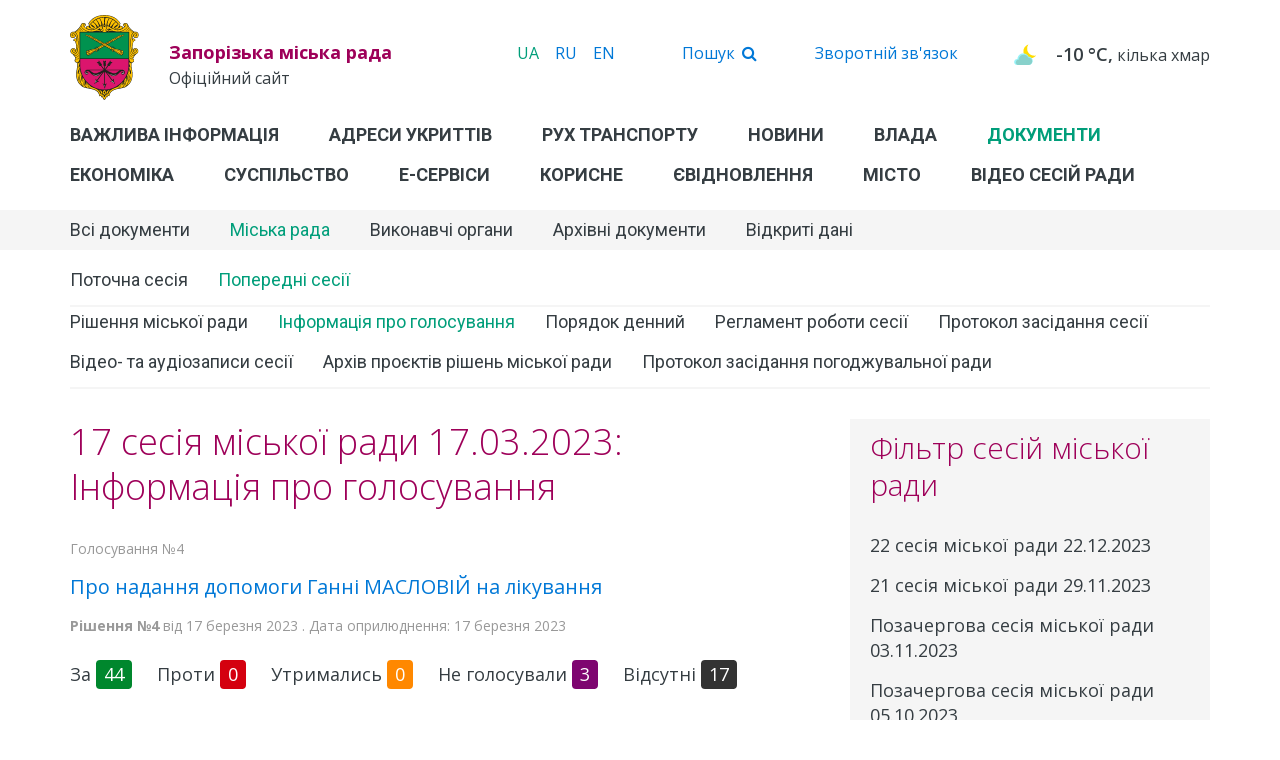

--- FILE ---
content_type: text/html; charset=utf-8
request_url: https://zp.gov.ua/uk/sessions/182/vote/6470
body_size: 11594
content:


<!DOCTYPE html>
<html lang="uk">
<head prefix="og: http://ogp.me/ns#">
    <meta charset="utf-8" />
    <meta name="viewport" content="width=device-width, initial-scale=1.0">

    <title>Рішення міської ради - Офіційний портал Запорізької міської ради</title>

    <meta property="og:url" content="/uk/sessions/182/vote/6470" />
    <meta property="og:type" content="website" />
    <meta property="og:title" content="Рішення міської ради - Офіційний портал Запорізької міської ради" />
    <meta property="og:image" content="https://zp.gov.ua/upload/cms_logo/o_1bl85joqu142dj9i19ls1eip1uoro.svg" />

    <link rel="icon" type="image/png" href="/favicon-16x16.png" sizes="16x16">
    <link rel="icon" type="image/png" href="/favicon-32x32.png" sizes="32x32">
    <link type="image/png" sizes="192x192" rel="icon" href="/upload/cms_logo/o_1bl85joqu142dj9i19ls1eip1uoro.svg">
    <link href="https://fonts.googleapis.com/css?family=Open+Sans:300,400,400i,600,600i,700,700i&amp;subset=cyrillic" rel="stylesheet">
    <link href="https://fonts.googleapis.com/css?family=Roboto:300,400,400i,500,500i,700,700i&amp;subset=cyrillic" rel="stylesheet">

    <link href="/Content/libs/bootstrap-smartcity/css/city/bs-city.min.css?v=1.1.6" rel="stylesheet" />
    <link href="https://cms-cdn.bissoft.org/libs/bootsrap-datetimepicker/css/bootstrap-datetimepicker.min.css?v=1.1.6" rel="stylesheet" />
    <link href="https://cms-cdn.bissoft.org/libs/bootstrap-select/css/bootstrap-select.min.css?v=1.1.6" rel="stylesheet" />
    <link href="https://cms-cdn.bissoft.org/libs/font-awesome/css/font-awesome.min.css" rel="stylesheet" />
    <link href="https://cms-cdn.bissoft.org/libs/fotorama/fotorama.min.css" rel="stylesheet" />
    <link href="/Content/libs/simple-calendar/simple-calendar.min.css" rel="stylesheet" />
    <link href="/Content/app/css/theme/site.min.css?v=1.1.6" rel="stylesheet" />

    <script src="https://code.jquery.com/jquery-1.12.4.min.js" integrity="sha256-ZosEbRLbNQzLpnKIkEdrPv7lOy9C27hHQ+Xp8a4MxAQ=" crossorigin="anonymous"></script>
    <script src="https://cms-cdn.bissoft.org/libs/jQuery/jquery.validate.min.js"></script>
    <script src="https://cms-cdn.bissoft.org/libs/jQuery/jquery.validate.unobtrusive.min.js"></script>
    <script src="https://cms-cdn.bissoft.org/libs/jQuery/jquery.unobtrusive-ajax.min.js"></script>
    <script src="https://cms-cdn.bissoft.org/libs/jQuery/jquery.print.min.js"></script>
    <script src="https://cms-cdn.bissoft.org/libs/jQuery/jquery.autocomplete.min.js"></script>
    <script src="https://cms-cdn.bissoft.org/libs/moment/moment-wl.min.js"></script>
    <script src="https://cms-cdn.bissoft.org/libs/bootstrap-smartcity/js/bootstrap.min.js"></script>
    <script src="https://cms-cdn.bissoft.org/libs/bootsrap-datetimepicker/js/bootstrap-datetimepicker.min.js"></script>
    <script src="https://cms-cdn.bissoft.org/libs/bootstrap-select/js/bootstrap-select.min.js"></script>
    <script src="https://cms-cdn.bissoft.org/libs/jsCookie/js-cookie.min.js"></script>
    <script src="https://cms-cdn.bissoft.org/libs/fotorama/fotorama.min.js"></script>
    <script src="/Content/libs/simple-calendar/jquery.simple-calendar.min.js"></script>

    <script src="https://cms-cdn.bissoft.org/app/js/locals.uk.min.js"></script>
    <script src="https://cms-cdn.bissoft.org/app/js/core-utils.min.js?v=1.1.6"></script>
    <script src="/Content/app/js/site.min.js?v=1.1.6"></script>

    <script type="text/javascript" src="//cdn.jsdelivr.net/bootstrap.daterangepicker/2/daterangepicker.js"></script>
    <link rel="stylesheet" type="text/css" href="//cdn.jsdelivr.net/bootstrap.daterangepicker/2/daterangepicker.css" />

    <link rel="stylesheet" type="text/css" href="//cdn.jsdelivr.net/jquery.slick/1.6.0/slick.css" />
    <link rel="stylesheet" type="text/css" href="//cdn.jsdelivr.net/jquery.slick/1.6.0/slick-theme.css" />
    <script type="text/javascript" src="//cdn.jsdelivr.net/jquery.slick/1.6.0/slick.min.js"></script>

    <style>
        .gsib_a {
            width: 100% !important;
            padding: 5px 6px !important;
        }
    </style>

    <!-- Global site tag (gtag.js) - Google Analytics -->
<script async src="https://www.googletagmanager.com/gtag/js?id=UA-108293126-1"></script>
<script>
  window.dataLayer = window.dataLayer || [];
  function gtag(){dataLayer.push(arguments);}
  gtag('js', new Date());

  gtag('config', 'UA-108293126-1');
</script>
<meta name="google-site-verification" content="NMZ3q9N09117gSZ7Wek5HwrcuBlCHEfsOqg5hrOJce8" />
    

    <script async defer src="https://maps.googleapis.com/maps/api/js?key=AIzaSyDP-g2T8ss1N-9waqN1xfAXk-kxRboKeUA&libraries=places&language=uk&callback=coreUtils.initMapApi"></script>
</head>

<body>
    
    

<div class="header">
    <div class="top container">
        <a href="#" class="main-menu-btn visible-xs">
            <i class="fa fa-fw fa-bars"></i>
        </a>
        <div class="pull-right links hidden-xs">
            <div class="lang-select">

                <a href="/uk" class="info-link">
                        <span class="active">UA</span>
                    &nbsp;&nbsp;
                    
                </a>

                <a href="/ru">
                        <span>RU</span>
                    &nbsp;&nbsp;
                    
                </a>

                <a href="/en">
                        <span>EN</span>
                    &nbsp;&nbsp;
                    
                </a>


            </div>
            <div>
                <a href="#" class="info-link" data-toggle="collapse" data-target="#divMainSearch">
                    <span>Пошук</span>
                    <i class="fa fa-fw fa-search"></i>
                </a>
            </div>
            <div>
                <a href="/uk/page/contact-form" class="info-link">
                    Зворотній зв&#39;язок
                </a>
            </div>
            <div>
                <div class="weather"></div>
            </div>
            
        </div>
        <div class="logo  ni">
                <span class="title visible-xs">
                    Документи
                </span>
            <a href="/">
                <img src="/upload/cms_logo/o_1bl85joqu142dj9i19ls1eip1uoro.svg" />
                <strong>
                    Запорізька міська рада
                </strong>
                <span>
                    Офіційний сайт
                </span>
            </a>
        </div>
    </div>
    <div class="menu">
        <div class="main-menu">
            <div class="site-menu">
                <div class="title visible-xs">
                    <div class="container">
                        <span>
                            Запорізька міська рада
                        </span>
                        <div class="pull-right">
                            <a href="#" class="main-menu-btn cl visible-xs">
                                <i class="fa fa-fw fa-times"></i>
                            </a>
                        </div>
                    </div>
                </div>
                <div class="main-search collapse" id="divMainSearch">
                    <div class="container">
                        <div class="row">
                            <div class="col-sm-12 col-md-10 col-lg-8 col-sm-offset-0 col-md-offset-1 col-lg-offset-2">
<form Area="" action="/uk/Search/Search" lang="uk" method="get">                                    <div class="form-group">
                                        

                                        <div class="input-group">
                                                <input type="text" name="query" class="form-control" placeholder="Пошук на сайті" />
                                                <div class="input-group-btn">
                                                    <button type="submit" class="btn btn-primary">
                                                        <i class="fa fa-fw fa-search"></i>
                                                    </button>
                                                </div>
                                            </div>
                                    </div>
                                        <div class="form-group text-center">
                                            <a href="/uk/documents/category/documents/">
                                                Пошук в розділі &quot;Документи&quot;
                                            </a>
                                        </div>
</form>                            </div>
                        </div>
                    </div>
                </div>
                <div class="first-menu">
                    <div class="container">
                        
                                <a href="/uk/page/vazhliva-informaciya" target="_self">
                                    Важлива інформація
                                </a>
                                <a href="/uk/page/adresi-ukrittiv" target="_self">
                                    Адреси укриттів
                                </a>
                                <a href="/uk/page/ruh-transportu" target="_self">
                                    Рух транспорту
                                </a>
                                <a data-target="#menu1">
                                    Новини
                                        <i class="fa fa-fw fa-angle-right visible-xs"></i>
                                </a>
                                <a data-target="#menu3">
                                    Влада
                                        <i class="fa fa-fw fa-angle-right visible-xs"></i>
                                </a>
                                <a data-target="#menu6" class=" active">
                                    Документи
                                        <i class="fa fa-fw fa-angle-right visible-xs"></i>
                                </a>
                                <a data-target="#menu4">
                                    Економіка
                                        <i class="fa fa-fw fa-angle-right visible-xs"></i>
                                </a>
                                <a data-target="#menu113">
                                    Суспільство
                                        <i class="fa fa-fw fa-angle-right visible-xs"></i>
                                </a>
                                <a href="/uk/page/e-services" target="_self">
                                    Е-Сервіси
                                </a>
                                <a href="/uk/page/korysne" target="_self">
                                    Корисне
                                </a>
                                <a data-target="#menu554">
                                    єВідновлення
                                        <i class="fa fa-fw fa-angle-right visible-xs"></i>
                                </a>
                                <a data-target="#menu5">
                                    Місто
                                        <i class="fa fa-fw fa-angle-right visible-xs"></i>
                                </a>
                                <a href="/uk/page/video-sesij-radi" target="_self">
                                    Відео сесій ради
                                </a>
                    </div>
                </div>


                <div class="second-menu menu-hide">
                    <div class="container">
                                <div data-title="Новини" id="menu1">
                                            <a href="/uk/articles/category/news/" target="_self">
                                                Всі новини
                                                    <i class="fa fa-fw fa-angle-right visible-xs"></i>
                                            </a>
                                            <a href="/uk/articles/category/billboard/" target="_self">
                                                Анонси
                                            </a>
                                            <a href="/uk/articles/category/photo/" target="_self">
                                                Фотогалереї
                                            </a>
                                            <a href="/uk/articles/category/video/" target="_self">
                                                Відеоматеріали
                                            </a>
                                            <a href="/uk/page/kontakti" target="_self">
                                                Прес-центр
                                            </a>
                                </div>
                                <div data-title="Влада" id="menu3">
                                            <a href="/uk/page/struktura-zaporizkoi-miskoi-vladi" target="_self">
                                                Структура влади
                                            </a>
                                            <a data-target="#submenu33">
                                                Виконавчі органи
                                                    <i class="fa fa-fw fa-angle-right visible-xs"></i>
                                            </a>
                                            <a href="/uk/persons/category/mayor-zam/" target="_self">
                                                Заступники міського голови
                                            </a>
                                            <a data-target="#submenu36">
                                                Міська рада
                                                    <i class="fa fa-fw fa-angle-right visible-xs"></i>
                                            </a>
                                            <a data-target="#submenu107">
                                                Депутати міської ради
                                                    <i class="fa fa-fw fa-angle-right visible-xs"></i>
                                            </a>
                                            <a data-target="#submenu527">
                                                План роботи міської влади
                                                    <i class="fa fa-fw fa-angle-right visible-xs"></i>
                                            </a>
                                            <a data-target="#submenu108">
                                                Публічна інформація
                                                    <i class="fa fa-fw fa-angle-right visible-xs"></i>
                                            </a>
                                            <a data-target="#submenu131">
                                                Очищення влади
                                                    <i class="fa fa-fw fa-angle-right visible-xs"></i>
                                            </a>
                                            <a data-target="#submenu111">
                                                Звернення
                                                    <i class="fa fa-fw fa-angle-right visible-xs"></i>
                                            </a>
                                            <a data-target="#submenu232">
                                                Оголошення
                                                    <i class="fa fa-fw fa-angle-right visible-xs"></i>
                                            </a>
                                            <a href="/uk/page/vakansii" target="_self">
                                                Вакансії
                                            </a>
                                            <a data-target="#submenu382">
                                                Контакти
                                                    <i class="fa fa-fw fa-angle-right visible-xs"></i>
                                            </a>
                                            <a href="/uk/page/grafik-prijomu" target="_self">
                                                Графік прийому
                                            </a>
                                            <a href="https://zp.gov.ua/uk/organizations/item/204/sektor-z-pitan-zapobigannya-ta-viyavlennya-korupcii-vikonavchogo-komitetu-zaporizkoi-miskoi-radi" target="_self">
                                                Запобігання корупції
                                            </a>
                                </div>
                                <div data-title="Документи" id="menu6" class=" show">
                                            <a href="/uk/documents/category/documents/" target="_self">
                                                Всі документи
                                            </a>
                                            <a data-target="#submenu94" class=" active">
                                                Міська рада
                                                    <i class="fa fa-fw fa-angle-right visible-xs"></i>
                                            </a>
                                            <a data-target="#submenu37">
                                                Виконавчі органи
                                                    <i class="fa fa-fw fa-angle-right visible-xs"></i>
                                            </a>
                                            <a href="/uk/page/arhivni-dokumenti" target="_self">
                                                Архівні документи
                                            </a>
                                            <a href="/uk/page/normativno-pravova-baza" target="_self">
                                                Відкриті дані
                                                    <i class="fa fa-fw fa-angle-right visible-xs"></i>
                                            </a>
                                </div>
                                <div data-title="Економіка" id="menu4">
                                            <a href="/uk/page/karta-rozdilu-ekonomika" target="_self">
                                                Карта модулю
                                            </a>
                                            <a data-target="#submenu171">
                                                Інвестору
                                                    <i class="fa fa-fw fa-angle-right visible-xs"></i>
                                            </a>
                                            <a data-target="#submenu174">
                                                Підприємцю
                                                    <i class="fa fa-fw fa-angle-right visible-xs"></i>
                                            </a>
                                            <a href="/uk/page/energoefektivnist" target="_self">
                                                Енергоефективність
                                            </a>
                                            <a data-target="#submenu476">
                                                Містобудування
                                                    <i class="fa fa-fw fa-angle-right visible-xs"></i>
                                            </a>
                                            <a data-target="#submenu26">
                                                Бюджет
                                                    <i class="fa fa-fw fa-angle-right visible-xs"></i>
                                            </a>
                                            <a data-target="#submenu31">
                                                Регуляторна політика
                                                    <i class="fa fa-fw fa-angle-right visible-xs"></i>
                                            </a>
                                </div>
                                <div data-title="Суспільство" id="menu113">
                                            <a href="/uk/page/karta-rozdilu-suspilstvo" target="_self">
                                                Карта модулю
                                            </a>
                                            <a data-target="#submenu405">
                                                Соціальні послуги
                                                    <i class="fa fa-fw fa-angle-right visible-xs"></i>
                                            </a>
                                            <a data-target="#submenu406">
                                                ОСББ
                                                    <i class="fa fa-fw fa-angle-right visible-xs"></i>
                                            </a>
                                            <a href="/uk/page/elektronni-peticii" target="_self">
                                                Електронні петиції
                                            </a>
                                            <a href="/uk/page/konsultacii-z-gromadskistyu-1" target="_self">
                                                Консультації з громадськістю
                                            </a>
                                            <a href="/uk/page/gromadskij-byudzhet" target="_self">
                                                Громадський бюджет
                                            </a>
                                            <a data-target="#submenu409">
                                                Громадська рада
                                                    <i class="fa fa-fw fa-angle-right visible-xs"></i>
                                            </a>
                                            <a href="/uk/page/zaporizka-molodizhna-miska-rada" target="_self">
                                                Молодіжна рада
                                            </a>
                                            <a href="/uk/page/ya-mayu-pravo" target="_self">
                                                Проект «Я маю право!»
                                            </a>
                                            <a href="/uk/page/vnutrishno-peremischeni-osobi" target="_self">
                                                Внутрішньо переміщені особи
                                            </a>
                                </div>
                                <div data-title="єВідновлення" id="menu554">
                                            <a href="/uk/page/evidnovlennya" target="_self">
                                                єВідновлення
                                            </a>
                                            <a href="/uk/page/vidnovlennya-zrujnovanih-budinkiv" target="_self">
                                                Відновлення будинків
                                            </a>
                                            <a href="/uk/page/metodiki-viznachennya-shkodi-ta-zbitkiv" target="_self">
                                                Методики визначення шкоди та збитків
                                            </a>
                                </div>
                                <div data-title="Місто" id="menu5">
                                            <a href="/uk/page/karta-rozdilu-misto" target="_self">
                                                Карта модулю
                                            </a>
                                            <a href="/uk/page/pasport-mista" target="_self">
                                                Про місто
                                            </a>
                                            <a href="/uk/page/rajony" target="_self">
                                                Райони міста
                                                    <i class="fa fa-fw fa-angle-right visible-xs"></i>
                                            </a>
                                            <a href="/uk/page/history" target="_self">
                                                Історія міста
                                            </a>
                                            <a href="https://heritage.zp.ua/" target="_self">
                                                Запорізька спадщина
                                            </a>
                                            <a href="http://datamzp.gov.ua/mistobuduvannya/generalniy-plan" target="_self">
                                                Генеральний план
                                            </a>
                                            <a href="/uk/page/statut" target="_self">
                                                Статут громади
                                            </a>
                                            <a href="/uk/page/pochesni_gromadyani" target="_self">
                                                Почесні громадяни
                                            </a>
                                            <a href="/uk/page/citizen_library" target="_self">
                                                Бібліотека запорожця
                                            </a>
                                            <a href="/uk/page/city-map" target="_self">
                                                Карта
                                            </a>
                                            <a href="/uk/page/development-strategy" target="_self">
                                                Стратегія розвитку
                                            </a>
                                            <a href="/uk/page/turistichnij-putivnik-1" target="_self">
                                                Туристичний путівник
                                            </a>
                                            <a href="/uk/page/pobratymy" target="_self">
                                                Міста-побратими
                                            </a>
                                            <a href="/uk/page/symvolika-mista" target="_self">
                                                Символіка міста
                                            </a>
                                            <a data-target="#submenu541">
                                                Дерусифікація
                                                    <i class="fa fa-fw fa-angle-right visible-xs"></i>
                                            </a>
                                </div>
                        <div class="back visible-xs" data-target=".first-menu">
                            <span>
                                <i class="fa fa-fw fa-angle-left"></i>
                                Назад в попередній розділ
                            </span>
                        </div>
                    </div>
                </div>

                <div class="third-menu menu-hide">
                    <div class="container">
                                        <div id="submenu281">
                                                    <a href="/uk/articles/category/actual/" target="_self">
                                                        Актуальне
                                                    </a>
                                                    <a href="/uk/articles/category/main-news/" target="_self">
                                                        Головні
                                                    </a>
                                                    <a href="/uk/articles/category/city/" target="_self">
                                                        Місто
                                                    </a>
                                                    <a href="/uk/articles/category/goverment/" target="_self">
                                                        Влада
                                                    </a>
                                                    <a href="/uk/articles/category/society/" target="_self">
                                                        Суспільство
                                                    </a>
                                                    <a href="/uk/articles/category/education/" target="_self">
                                                        Освіта
                                                    </a>
                                                    <a href="/uk/articles/category/sport/" target="_self">
                                                        Спорт
                                                    </a>
                                                    <a href="/uk/articles/category/health/" target="_self">
                                                        Здоров'я
                                                    </a>
                                        </div>
                                        <div id="submenu33">
                                                    <a href="/uk/page/telefonnij-dovidnik" target="_self">
                                                        Телефонний довідник
                                                    </a>
                                                    <a href="/uk/persons/category/vykonkom/" target="_self">
                                                        Виконавчий комітет
                                                    </a>
                                                    <a href="/uk/organizations/category/departamenti-ta-upravlinnya/" target="_self">
                                                        Департаменти, управління, інспекції, відділи
                                                    </a>
                                                    <a href="/uk/organizations/category/inspect/" target="_self">
                                                        Підрозділи виконкому
                                                    </a>
                                                    <a href="/uk/organizations/category/rajonni-administracii/" target="_self">
                                                        Районні адміністрації
                                                    </a>
                                                    <a href="/uk/organizations/category/communalny-pidpryemstva/" target="_self">
                                                        Комунальні підприємства
                                                    </a>
                                                    <a href="/uk/page/administrativna-komisiya" target="_self">
                                                        Адміністративна комісія
                                                    </a>
                                        </div>
                                        <div id="submenu36">
                                                    <a href="/uk/persons/category/gorsovet-sekretar/" target="_self">
                                                        Секретар міської ради
                                                    </a>
                                                    <a href="/uk/organizations/category/postijni-komisii-miskoi-radi-8-sklikannya/" target="_self">
                                                        Постійні комісії
                                                    </a>
                                                    <a href="/uk/organizations/category/timchasovi-komisii-miskoi-radi/" target="_self">
                                                        Тимчасові комісії
                                                    </a>
                                                    <a href="/uk/organizations/category/upravlinnya-miskrasy/" target="_self">
                                                        Управління по забезпеченню роботи ради
                                                    </a>
                                                    <a href="/uk/organizations/category/komissii-miskrady/" target="_self">
                                                        Архів постійних комісій міської ради
                                                    </a>
                                        </div>
                                        <div id="submenu107">
                                                    <a href="/uk/persons/category/deputati-miskoi-radi/" target="_self">
                                                        Депутатський корпус
                                                    </a>
                                                    <a href="/uk/organizations/category/deputy-fractions/" target="_self">
                                                        Фракції та групи
                                                    </a>
                                                    <a href="/uk/page/vyborchi-okrugy" target="_self">
                                                        Виборчі округи
                                                    </a>
                                        </div>
                                        <div id="submenu527">
                                                    <a href="/uk/page/plan-roboti-vikonkomu" target="_self">
                                                        План роботи міської влади
                                                    </a>
                                        </div>
                                        <div id="submenu108">
                                                    <a href="/uk/page/publichna-informaciya" target="_self">
                                                        Запит на доступ до публічної інформації
                                                    </a>
                                                    <a href="/uk/page/zviti-pro-zadovolennya-zapitiv-na-publichnu-informaciyu" target="_self">
                                                        Звіти про задоволення запитів на публічну інформацію
                                                    </a>
                                        </div>
                                        <div id="submenu131">
                                                    <a href="/uk/documents/category/perevirka-osib-yaki-pretenduyut-na-zajnyattya-posad/" target="_self">
                                                        Перевірка претендентів на посади
                                                    </a>
                                                    <a href="/uk/documents/category/perevirka-posadovih-osib/" target="_self">
                                                        Перевірка посадових осіб
                                                    </a>
                                                    <a href="/uk/documents/category/informaciya-pro-rezultati-perevirki-peredbachenoi-zakonom-ukraini-pro-ochischennya-vladi/" target="_self">
                                                        Інформація про результати перевірки
                                                    </a>
                                        </div>
                                        <div id="submenu111">
                                                    <a href="/uk/page/yak-zvernutisya-do-miskoi-vladi" target="_self">
                                                        Як звернутися до міської влади
                                                    </a>
                                                    <a href="/uk/page/pidsumki-roboti-zi-zvernennyami-" target="_self">
                                                        Підсумки роботи зі зверненнями 
                                                    </a>
                                                    <a href="/uk/page/council_email" target="_self">
                                                        Електронне листування
                                                    </a>
                                        </div>
                                        <div id="submenu232">
                                                    <a href="/uk/page/announcement" target="_self">
                                                        Оголошення влади
                                                    </a>
                                                    <a href="/uk/page/transport" target="_self">
                                                        Транспорт
                                                    </a>
                                                    <a href="/uk/page/pidpriemnictvo-i-torgivlya" target="_self">
                                                        Підприємництво і торгівля
                                                    </a>
                                                    <a href="/uk/page/tarifni-povidomlennya" target="_self">
                                                        Зміни тарифів
                                                    </a>
                                                    <a href="/uk/page/konsultacii-z-gromadskistyu" target="_self">
                                                        Консультації з громадськістю
                                                    </a>
                                                    <a href="/uk/page/povidomlennya-vid-kp" target="_self">
                                                        Комунальна сфера
                                                    </a>
                                                    <a href="/uk/page/osvityani-povidomlyayut" target="_self">
                                                        Освіта
                                                    </a>
                                                    <a href="/uk/page/sportivni-povidomlennya" target="_self">
                                                        Спорт
                                                    </a>
                                                    <a href="/uk/page/socpracivniki-povidomlyayut" target="_self">
                                                        Соціальний захист
                                                    </a>
                                                    <a href="/uk/page/mistecki-povidomlennya" target="_self">
                                                        Культура
                                                    </a>
                                                    <a href="/uk/page/ekologichni-povidomlennya" target="_self">
                                                        Екологія
                                                    </a>
                                                    <a href="/uk/page/turistichni-povidomlennya" target="_self">
                                                        Туризм
                                                    </a>
                                                    <a href="/uk/page/ekonomika" target="_self">
                                                        Економіка
                                                    </a>
                                                    <a href="/uk/page/likari-povidomlyayut" target="_self">
                                                        Охорона  здоров’я
                                                    </a>
                                                    <a href="/uk/page/pracya-ta-zarplata" target="_self">
                                                        Праця та зарплата
                                                    </a>
                                                    <a href="/uk/page/yuridichni-pitannya" target="_self">
                                                        Юридичні питання
                                                    </a>
                                                    <a href="/uk/page/civilnij-zahist-naselennya" target="_self">
                                                        Цивільний захист населення
                                                    </a>
                                                    <a href="/uk/page/borotba-z-karantinnimi-roslinami" target="_self">
                                                        Боротьба з карантинними рослинами
                                                    </a>
                                                    <a href="/uk/page/rizne-" target="_self">
                                                        Різне
                                                    </a>
                                        </div>
                                        <div id="submenu382">
                                                    <a href="/uk/page/telefonnij-dovidnik" target="_self">
                                                        Телефонний довідник
                                                    </a>
                                                    <a href="/uk/page/council_email" target="_self">
                                                        Електронне листування
                                                    </a>
                                        </div>
                                        <div id="submenu94" class=" show">
                                                    <a href="/uk/sessions/current/projects/" target="_self">
                                                        Поточна сесія
                                                    </a>
                                                    <a href="/uk/sessions/194/resolutions/" target="_self" class=" active">
                                                        Попередні сесії
                                                    </a>
                                        </div>
                                        <div id="submenu37">
                                                    <a href="/uk/documents/category/rozporyadzhennya-miskogo-golovi/" target="_self">
                                                        Розпорядження міського голови
                                                    </a>
                                                    <a href="/uk/documents/category/rishennya-miskvikonkomu/" target="_self">
                                                        Рішення міськвиконкому
                                                    </a>
                                                    <a href="/uk/documents/category/proekti-rishen-miskvikonkomu/" target="_self">
                                                        Проекти рішень міськвиконкому
                                                    </a>
                                                    <a href="/uk/page/protokoli-zasidan-vikonkomu-radi" target="_self">
                                                        Протоколи засідань виконкому ради
                                                    </a>
                                        </div>
                                        <div id="submenu118">
                                                    <a href="/uk/page/normativno-pravova-baza" target="_self">
                                                        Нормативно-правова база
                                                    </a>
                                                    <a href="/uk/page/perelik-naboru-danih" target="_self">
                                                        Реєстр наборів відкритих даних
                                                    </a>
                                                    <a href="https://data.gov.ua/organization/zaporizka-miska-rada" target="_self">
                                                        Відкриті дані
                                                    </a>
                                                    <a href="/uk/page/servisi-na-osnovi-vidkritih-danih" target="_self">
                                                        Сервіси на основі відкритих даних
                                                    </a>
                                        </div>
                                        <div id="submenu171">
                                                    <a href="/uk/page/investicijna-diyalnist" target="_self">
                                                        Інвестиційна діяльність
                                                    </a>
                                                    <a href="/uk/page/socialno-ekonomichnij-rozvitok-mista" target="_self">
                                                        Соціально-економічний розвиток
                                                    </a>
                                                    <a href="/uk/page/mizhnarodni-zakupivli" target="_self">
                                                        Міжнародні закупівлі 
                                                    </a>
                                        </div>
                                        <div id="submenu174">
                                                    <a href="/uk/page/orenda-ta-privatizaciya" target="_self">
                                                        Оренда та приватизація
                                                    </a>
                                                    <a href="/uk/page/dogovori-koristuvannya" target="_self">
                                                        Договори користування
                                                    </a>
                                                    <a href="https://cnap.zp.gov.ua/poslugi/all" target="_self">
                                                        Адміністративні послуги
                                                    </a>
                                                    <a href="/uk/page/prozorro-1" target="_self">
                                                        ProZorro
                                                    </a>
                                                    <a href="/uk/documents/category/tenders/" target="_self">
                                                        Тендери
                                                    </a>
                                                    <a href="/uk/page/pravila-blagoustroyu" target="_self">
                                                        Правила благоустрою
                                                    </a>
                                        </div>
                                        <div id="submenu476">
                                                    <a href="/uk/page/dlya-zabudovnikiv" target="_self">
                                                        Для забудовників
                                                    </a>
                                                    <a href="http://datamzp.gov.ua/mistobudivniy-kadastr/reestr-mbutao" target="_self">
                                                         Реєстр МБУтаО
                                                    </a>
                                                    <a href="http://datamzp.gov.ua/mistobuduvannya/generalniy-plan" target="_self">
                                                        Генеральний план
                                                    </a>
                                                    <a href="https://datamzp.gov.ua/mistobuduvannya/zemelni-torgi" target="_self">
                                                        Земельні торги
                                                    </a>
                                                    <a href="http://datamzp.gov.ua/mistobudivniy-kadastr/adresniy-reestr" target="_self">
                                                        Реєстр адрес
                                                    </a>
                                                    <a href="http://datamzp.gov.ua/mistobudivniy-kadastr/reestr-vulichno-dorozhnoi-merezhi" target="_self">
                                                        Перелік вулиць міста Запоріжжя
                                                    </a>
                                        </div>
                                        <div id="submenu26">
                                                    <a href="/uk/page/bugjet" target="_self">
                                                        Виконання бюджету міста
                                                    </a>
                                                    <a href="/uk/page/pasporti-byudzhetnih-program-2023" target="_self">
                                                        Паспорти бюджетних програм
                                                    </a>
                                                    <a href="/uk/page/golovni-rozporyadniki" target="_self">
                                                        Головні розпорядники
                                                    </a>
                                                    <a href="/uk/page/rishennya-pro-byudzhet" target="_self">
                                                        Рішення про бюджет
                                                    </a>
                                                    <a href="/uk/page/byudzhetni-zapiti-1" target="_self">
                                                        Бюджетні запити
                                                    </a>
                                                    <a href="/uk/page/byudzhet-reglament" target="_self">
                                                        Бюджетний регламент
                                                    </a>
                                        </div>
                                        <div id="submenu31">
                                                    <a href="/uk/page/planuvannya-diyalnosti" target="_self">
                                                        Планування діяльності
                                                    </a>
                                                    <a href="/uk/page/povidomlennya-pro-oprylyudnennya" target="_self">
                                                        Повідомлення про оприлюднення
                                                    </a>
                                                    <a href="/uk/page/proekty-ta-analiz-regulyatornogo-vplyvu" target="_self">
                                                        Проєкти регуляторних актів, АРВ, М-тести
                                                    </a>
                                                    <a href="/uk/page/reestr-regulyatornih-aktiv" target="_self">
                                                        Реєстр
                                                    </a>
                                                    <a href="/uk/page/vidstezhennya" target="_self">
                                                        План-графік заходів з відстеження
                                                    </a>
                                                    <a href="/uk/page/zviti-pro-vidstezhennya" target="_self">
                                                        Звіти про відстеження
                                                    </a>
                                                    <a href="/uk/page/schorichnij-zvit" target="_self">
                                                        Щорічний звіт
                                                    </a>
                                                    <a href="/uk/page/vidpovidalni-osobi" target="_self">
                                                        Відповідальні особи
                                                    </a>
                                                    <a href="/uk/page/m-testi-do-chinnih-regulyatornih-aktiv" target="_self">
                                                        М-тести до чинних регуляторних актів
                                                    </a>
                                                    <a href="/uk/page/regulyatorni-akti-zi-zminami" target="_self">
                                                        Регуляторні акти зі змінами
                                                    </a>
                                                    <a href="/uk/page/regulyatorni-akti" target="_self">
                                                        Гіперпосилання на регуляторні акти
                                                    </a>
                                        </div>
                                        <div id="submenu405">
                                                    <a href="/uk/page/socialni-poslugi" target="_self">
                                                        Соціальні послуги
                                                    </a>
                                                    <a href="/uk/page/subsidii" target="_self">
                                                        Субсидії
                                                    </a>
                                        </div>
                                        <div id="submenu406">
                                                    <a href="/uk/page/stvorennya-osbb" target="_self">
                                                        Створення ОСББ
                                                    </a>
                                                    <a href="/uk/page/statystyka-osbb" target="_self">
                                                        Статистика
                                                    </a>
                                                    <a href="/uk/page/informaciya-dlya-osbb" target="_self">
                                                        Інформація для ОСББ
                                                    </a>
                                        </div>
                                        <div id="submenu409">
                                                    <a href="/uk/page/kontakti-ta-struktura" target="_self">
                                                        Контакти та структура
                                                    </a>
                                                    <a href="/uk/page/diyalnist-gromadskoi-radi" target="_self">
                                                        Діяльність Громадської ради
                                                    </a>
                                        </div>
                                        <div id="submenu162">
                                                    <a href="/uk/page/voznesenivskij" target="_self">
                                                        Вознесенівський
                                                    </a>
                                                    <a href="/uk/page/dniprovskij" target="_self">
                                                        Дніпровський
                                                    </a>
                                                    <a href="/uk/page/zavodskij" target="_self">
                                                        Заводський
                                                    </a>
                                                    <a href="/uk/page/komunarskij" target="_self">
                                                        Комунарський
                                                    </a>
                                                    <a href="/uk/page/oleksandrivskij" target="_self">
                                                        Олександрівський
                                                    </a>
                                                    <a href="/uk/page/hortickij" target="_self">
                                                        Хортицький
                                                    </a>
                                                    <a href="/uk/page/shevchenkivskij" target="_self">
                                                        Шевченківський
                                                    </a>
                                        </div>
                                        <div id="submenu541">
                                                    <a href="/uk/page/perejmenuvannya-vulic" target="_self">
                                                        Перейменування вулиць
                                                    </a>
                                                    <a href="/uk/page/demontazh-simvoliki" target="_self">
                                                        Демонтаж символіки
                                                    </a>
                                                    <a href="/uk/page/demontazh-obektiv-monumentalnogo-mistectva" target="_self">
                                                        Демонтаж об'єктів монументального мистецтва
                                                    </a>
                                        </div>
                        <div class="back visible-xs" data-target=".second-menu">
                            <span>
                                <i class="fa fa-fw fa-angle-left"></i>
                                Назад в попередній розділ
                            </span>
                        </div>
                    </div>
                </div>

                <div class="other visible-xs">
                    <div class="container">
                        <a href="/uk/page/contact-form" class="info-link">
                            Зворотній зв&#39;язок
                        </a>
                        <a href="#" class="info-link">
                            Увійти
                        </a>
                        <div class="row lang">
                            <div class="col-xs-4">
                                <a href="/uk">
                                    <img src="/Content/img/parts/icns/menu_UA_nonactive_icon.svg" />
                                </a>
                            </div>
                            <div class="col-xs-4">
                                <a href="/ru">
                                    <img src="/Content/img/parts/icns/menu_RU_nonactive_icon.svg" />
                                </a>
                            </div>
                            <div class="col-xs-4">
                                <a href="/en">
                                    <img src="/Content/img/parts/icns/menu_EN_nonactive_icon.svg" />
                                </a>
                            </div>
                        </div>
                    </div>
                </div>
            </div>
            

        </div>
    </div>
</div>
<div class="breadcrumbs visible-xs">
        Міська рада
            / Попередні сесії
</div>




    <div class="site container">
        



<div class="session-menu">
    <ul class="s-menu">
                <li>
                    <a href="/uk/sessions/182/resolutions">
                        Рішення міської ради
                    </a>
                </li>
                <li>
                    <a href="/uk/sessions/182/votes" class="active">
                        Інформація про голосування
                    </a>
                </li>
                <li>
                    <a href="/uk/sessions/182/agenda">
                        Порядок денний
                    </a>
                </li>
                <li>
                    <a href="/uk/sessions/182/reglament">
                        Регламент роботи сесії
                    </a>
                </li>
                <li>
                    <a href="/uk/sessions/182/protocol">
                        Протокол засідання сесії
                    </a>
                </li>
                <li>
                    <a href="/uk/sessions/182/media">
                        Відео- та аудіозаписи сесії
                    </a>
                </li>
                <li>
                    <a href="/uk/sessions/182/archive">
                        Архів проєктів рішень міської ради
                    </a>
                </li>
                <li>
                    <a href="/uk/sessions/182/protocolcouncil">
                        Протокол засідання погоджувальної ради
                    </a>
                </li>
    </ul>
</div>


<div class="row">
    <div class="col-md-4 col-sm-12 col-md-push-8">
        <div class="filter">
    <h3 class="block-title">
        Фільтр сесій міської ради
    </h3>
    <div class="session-filter hidden-sm hidden-xs">
                <a href="/uk/sessions/194/resolutions">
                    22 сесія міської ради 22.12.2023
                </a>
                <a href="/uk/sessions/193/resolutions">
                    21 сесія міської ради 29.11.2023
                </a>
                <a href="/uk/sessions/192/resolutions">
                    Позачергова сесія міської ради 03.11.2023
                </a>
                <a href="/uk/sessions/191/resolutions">
                    Позачергова сесія міської ради 05.10.2023
                </a>
                <a href="/uk/sessions/190/resolutions">
                    20 сесія міської ради 27.09.2023, 29.09.2023
                </a>
                <a href="/uk/sessions/187/resolutions">
                    19 сесія міської ради 12.07.2023
                </a>
                <a href="/uk/sessions/186/resolutions">
                    Позачергова сесія міської ради 31.05.2023
                </a>
                <a href="/uk/sessions/185/resolutions">
                    18 сесія міської ради 27.04.2023
                </a>
                <a href="/uk/sessions/184/resolutions">
                    Позачергова сесія міської ради 20.04.2023
                </a>
                <a class="cur" href="/uk/sessions/182/resolutions">
                    17 сесія міської ради 17.03.2023
                </a>
                <a href="/uk/sessions/181/resolutions">
                    Позачергова сесія міської ради 03.03.2023
                </a>
                <a href="/uk/sessions/180/resolutions">
                    Позачергова сесія міської ради 27.01.2023
                </a>
                <a href="/uk/sessions/178/resolutions">
                    Позачергова сесія міської ради 26.12.2022
                </a>
                <a href="/uk/sessions/177/resolutions">
                    16 сесія міської ради 07.12.2022
                </a>
                <a href="/uk/sessions/179/resolutions">
                    15 сесія міської ради 12.10.2022
                </a>
                <a href="/uk/sessions/176/resolutions">
                    14 сесія міської ради 27.07.2022
                </a>
                <a href="/uk/sessions/175/resolutions">
                    Позачергова сесія міської ради 17.05.2022
                </a>
                <a href="/uk/sessions/171/resolutions">
                    13 сесія міської ради 23.02.2022
                </a>
                <a href="/uk/sessions/173/resolutions">
                    Позачергова сесія міської ради 15.02.2022
                </a>
                <a href="/uk/sessions/172/resolutions">
                    Позачергова сесія міської ради 04.02.2022
                </a>
            <br />
            <a href="/uk/sessions/prev/list/2">
                Переглянути всі >
            </a>
    </div>

    <div class="visible-sm visible-xs">
        <div class="form-group">
            <select class="form-control bs-select" id="ddlSession">
                    <option  data-href="/uk/sessions/194/resolutions">
                        22 сесія міської ради 22.12.2023
                    </option>
                    <option  data-href="/uk/sessions/193/resolutions">
                        21 сесія міської ради 29.11.2023
                    </option>
                    <option  data-href="/uk/sessions/192/resolutions">
                        Позачергова сесія міської ради 03.11.2023
                    </option>
                    <option  data-href="/uk/sessions/191/resolutions">
                        Позачергова сесія міської ради 05.10.2023
                    </option>
                    <option  data-href="/uk/sessions/190/resolutions">
                        20 сесія міської ради 27.09.2023, 29.09.2023
                    </option>
                    <option  data-href="/uk/sessions/187/resolutions">
                        19 сесія міської ради 12.07.2023
                    </option>
                    <option  data-href="/uk/sessions/186/resolutions">
                        Позачергова сесія міської ради 31.05.2023
                    </option>
                    <option  data-href="/uk/sessions/185/resolutions">
                        18 сесія міської ради 27.04.2023
                    </option>
                    <option  data-href="/uk/sessions/184/resolutions">
                        Позачергова сесія міської ради 20.04.2023
                    </option>
                    <option selected data-href="/uk/sessions/182/resolutions">
                        17 сесія міської ради 17.03.2023
                    </option>
                    <option  data-href="/uk/sessions/181/resolutions">
                        Позачергова сесія міської ради 03.03.2023
                    </option>
                    <option  data-href="/uk/sessions/180/resolutions">
                        Позачергова сесія міської ради 27.01.2023
                    </option>
                    <option  data-href="/uk/sessions/178/resolutions">
                        Позачергова сесія міської ради 26.12.2022
                    </option>
                    <option  data-href="/uk/sessions/177/resolutions">
                        16 сесія міської ради 07.12.2022
                    </option>
                    <option  data-href="/uk/sessions/179/resolutions">
                        15 сесія міської ради 12.10.2022
                    </option>
                    <option  data-href="/uk/sessions/176/resolutions">
                        14 сесія міської ради 27.07.2022
                    </option>
                    <option  data-href="/uk/sessions/175/resolutions">
                        Позачергова сесія міської ради 17.05.2022
                    </option>
                    <option  data-href="/uk/sessions/171/resolutions">
                        13 сесія міської ради 23.02.2022
                    </option>
                    <option  data-href="/uk/sessions/173/resolutions">
                        Позачергова сесія міської ради 15.02.2022
                    </option>
                    <option  data-href="/uk/sessions/172/resolutions">
                        Позачергова сесія міської ради 04.02.2022
                    </option>
            </select>
        </div>
    </div>

    <script>
    $(function () {
        $("#ddlSession").change(function () {
            window.location.href = $(this).find(":selected").data("href");
        });
    });
    </script>
</div>

    </div>
    <div class="col-sm-12 col-md-8 col-md-pull-4">
        <div class="cms-vote block" id="divPrint">
            <h1 class="block-title">
                <a href="/uk/sessions/182/projects">17 сесія міської ради 17.03.2023: Інформація про голосування</a>
            </h1>

            <span class="date">
                Голосування №4
            </span>

                <a href="/uk/sessions/182/resolution/52006" class="title">
                    Про надання допомоги&#160;Ганні МАСЛОВІЙ&#160;на лікування
                </a>
                <span class="date">
                    <strong>
                        Рішення №4
                    </strong>

                        <span>від 17 березня 2023</span>

                        <span>. Дата оприлюднення: 17 березня 2023</span>
                </span>

            <div class="votes">
                <span>
                    За <span class="label-for">44</span>
                </span>
                <span>
                    Проти <span class="label-against">0</span>
                </span>
                <span>
                    Утримались <span class="label-abstained">0</span>
                </span>
                <span>
                    Не голосували <span class="label-notvote">3</span>
                </span>
                <span>
                    Відсутні <span class="label-absent">17</span>
                </span>
            </div>

            <div class="cms-content block">
                <h2 class="block-title">Поіменне голосування</h2>
                <div class="page-content content-text block doc-content">
                    <p><a href="/upload/editor/gol34_p0_1.rtf">Про включення до блочного голосування питань 116-127 </a></p>

<p><a href="/upload/editor/gol35_p0_1.rtf">Блочне голосування питань 116-127 </a></p>

                </div>
            </div>

            <div class="cms-share-block">
    <div class="row">
        <div class="col-xs-7">
            <div class="addthis_inline_share_toolbox_t2y9"></div>
        </div>
        <div class="col-xs-5 text-right">
                <a href="#divPrint" class="print-btn">
                    <i class="fa fa-fw fa-print"></i>
                    <span class="hidden-xs">
                        Надрукувати
                    </span>
                </a>
        </div>        
    </div>
</div>

        </div>
    </div>
</div>
    </div>


    <footer class="footer">
        <div class="container">
            

            <div class="row footer-bot">
                <div class="col-sm-2 ">
                    <img src="/Content/img/parts/icns/emblem_mono.svg" class="img-responsive footer-logo" />
                </div>
                <div class="col-sm-6">
                    <div>Запорізька міська рада</div>
                    <div>пр. Соборний, 206, м. Запоріжжя, 69105	</div>
                    <div>пн - чт: 8:00–17:00, пт: 8:00 -15:45</div>
                    <div>перерва: 12:00 - 12:45</div>
                    <br />
                    <div>Весь контент доступний за ліцензією Creative Commons Attribution 4.0</div>
                    <hr class="visible-xs" />
                </div>
                <div class="col-sm-2 col-xs-8">
                        <div><a href="https://zp.gov.ua/uk/page/contact-form">Зворотній зв&#39;язок</a></div>
                        <div><a href="https://zp.gov.ua/uk/page/council_email">Контакти</a></div>
                        <div><a href="https://zp.gov.ua/uk/page/karta-sajtu">Карта сайту</a></div>
                </div>
                <div class="col-sm-2 col-xs-4">
                    <a href="http://itmc.zp.gov.ua/" style="display:block" rel="nofollow">
                        <img src="/Content/img/parts/itmc_uk.png" class="img-responsive footer-logo push-right" />
                    </a>
                </div>
            </div>

            
        </div>
    </footer>

    <span id="btnGoTop"><i class="fa fa-fw fa-chevron-up"></i></span>

    <script type="text/javascript" src="//s7.addthis.com/js/300/addthis_widget.js#pubid=ra-58f493468a35f45e"></script>

    

    <script>       
        var trackOutboundLink = function (url) {
            ga('send', 'event', 'outbound', 'click', url, {
                'transport': 'beacon',
                'hitCallback': function () { document.location = url; }
            });
        }
    </script>

    <script>
        $(function () {
            $(".weather").load("/uk/home/weather");

            $(window).scroll(function () {
                if ($(this).scrollTop() >= 300) {
                    $('#btnGoTop').fadeIn(200);
                } else {
                    $('#btnGoTop').fadeOut(200);
                }
            });

            $(".main-menu-btn").click(function (e) {
                e.preventDefault();
                if ($(this).hasClass("cl")) {
                    $(".main-menu").removeClass("show");
                    $(".main-menu .sub-menu.index").show();
                    $(".site-menu").hide();
                    $("body").removeClass("mobile-hide");
                } else {
                    $(".main-menu").addClass("show");
                    $(".main-menu .sub-menu.index").hide();
                    $(".site-menu").show();
                    $("body").addClass("mobile-hide");
                }

            });

            $(".main-menu .back").click(function () {
                $(this).parent().parent().addClass("menu-hide");
                $(".main-menu").find($(this).data("target")).removeClass("menu-hide");

                if ($($(this).data("target")).find(".show").length > 0)
                    $(".site-menu .title span").text($($(this).data("target")).find(".show").data("title"));
                else
                    $(".site-menu .title span").text('Запорізька міська рада');
            });

            $(".main-menu a").click(function (e) {
                if (!$(this).hasClass("main-search-btn")) {
                    if ($(this).data("target")) {
                        e.preventDefault();
                        if (coreUtils.isMobileBrowser()) {
                            $(".main-menu .sub-menu").addClass("sub-menu-hide");
                            $(".session-menu").addClass("sub-menu-hide");

                            if ($(this).parents(".second-menu").length == 0) {
                                $(".main-menu .first-menu").addClass("menu-hide").find(".active").removeClass("active");
                                $(".main-menu .second-menu").addClass("menu-hide").find(".show").removeClass("show");
                                $(".main-menu .second-menu").find(".active").removeClass("active");
                                $(".main-menu .third-menu").addClass("menu-hide").find(".show").removeClass("show");
                            } else {
                                $(".main-menu .first-menu").addClass("menu-hide")
                                $(".main-menu .second-menu").addClass("menu-hide").find(".active").removeClass("active");
                                $(".main-menu .third-menu").addClass("menu-hide").find(".show").removeClass("show");
                            }

                            $(".main-menu").find($(this).data("target")).addClass("show").parent().removeClass("menu-hide").parent().removeClass("menu-hide");
                            $(".site-menu .title span").text($(this).text());
                        }
                        else {
                            var st = $(".main-menu").find($(this).data("target")).find("a").first();
                            var sst = st.data("target") ? $(".main-menu").find(st.data("target")).find("a").first() : undefined;
                            var a = sst || st;
                            var href = a.attr("href");

                            if (href != undefined)
                                window.location.href = href;
                        }

                    }

                    $(this).addClass("active");
                }
            });

            $(".footer-menu > li > span").click(function (e) {
                e.preventDefault();

                $(".footer-menu .active").removeClass("active");

                $(this).parent().addClass("active");
            });

            $("#btnBurger").on("click", function () {
                $(".header-content,.main-menu").toggleClass("in");
            });

            $(".print-btn").on("click", function (e) {
                e.preventDefault();

                $($(this).attr("href")).print();
            });

            $('#btnGoTop').on("click", function () {
                $('body,html').animate({
                    scrollTop: 0
                }, 500);
            });

            coreUtils.createDatepicker($(".date-input"));
            coreUtils.createDatepicker($(".bs-datepicker"));

            $(".date-input").on("dp.change", function () {
                window.location.href = "/uk/articles/category/pres-centr?date=" + $(this).val();
            });
        });
    </script>
</body>
</html>

--- FILE ---
content_type: text/html; charset=utf-8
request_url: https://zp.gov.ua/uk/home/weather
body_size: 250
content:
<img src="/Content/img/parts/weather/02n.svg" width="24" height="24" style="margin-right:15px;" />
<span class="temp">-10 &deg;С,</span>
<span>
    кілька хмар
</span>

--- FILE ---
content_type: text/css
request_url: https://cms-cdn.bissoft.org/libs/bootstrap-select/css/bootstrap-select.min.css?v=1.1.6
body_size: 1157
content:
select.bs-select-hidden,select.selectpicker{display:none !important;}.bootstrap-select{width:220px \0;}.bootstrap-select>.dropdown-toggle{width:100%;padding-right:25px;z-index:1;}.bootstrap-select>.dropdown-toggle.bs-placeholder,.bootstrap-select>.dropdown-toggle.bs-placeholder:hover,.bootstrap-select>.dropdown-toggle.bs-placeholder:focus,.bootstrap-select>.dropdown-toggle.bs-placeholder:active{color:#999;}.bootstrap-select>select{position:absolute !important;bottom:0;left:50%;display:block !important;width:.5px !important;height:100% !important;padding:0 !important;opacity:0 !important;border:none;}.bootstrap-select>select.mobile-device{top:0;left:0;display:block !important;width:100% !important;z-index:2;}.has-error .bootstrap-select .dropdown-toggle,.error .bootstrap-select .dropdown-toggle{border-color:#b94a48;}.bootstrap-select.fit-width{width:auto !important;}.bootstrap-select:not([class*="col-"]):not([class*="form-control"]):not(.input-group-btn){width:220px;}.bootstrap-select .dropdown-toggle:focus{outline:thin dotted #333 !important;outline:5px auto -webkit-focus-ring-color !important;outline-offset:-2px;}.bootstrap-select.form-control{margin-bottom:0;padding:0;border:none;}.bootstrap-select.form-control:not([class*="col-"]){width:100%;}.bootstrap-select.form-control.input-group-btn{z-index:auto;}.bootstrap-select.form-control.input-group-btn:not(:first-child):not(:last-child)>.btn{border-radius:0;}.bootstrap-select.btn-group:not(.input-group-btn),.bootstrap-select.btn-group[class*="col-"]{float:none;display:inline-block;margin-left:0;}.bootstrap-select.btn-group.dropdown-menu-right,.bootstrap-select.btn-group[class*="col-"].dropdown-menu-right,.row .bootstrap-select.btn-group[class*="col-"].dropdown-menu-right{float:right;}.form-inline .bootstrap-select.btn-group,.form-horizontal .bootstrap-select.btn-group,.form-group .bootstrap-select.btn-group{margin-bottom:0;}.form-group-lg .bootstrap-select.btn-group.form-control,.form-group-sm .bootstrap-select.btn-group.form-control{padding:0;}.form-inline .bootstrap-select.btn-group .form-control{width:100%;}.bootstrap-select.btn-group.disabled,.bootstrap-select.btn-group>.disabled{cursor:not-allowed;}.bootstrap-select.btn-group.disabled:focus,.bootstrap-select.btn-group>.disabled:focus{outline:none !important;}.bootstrap-select.btn-group.bs-container{position:absolute;height:0 !important;padding:0 !important;}.bootstrap-select.btn-group.bs-container .dropdown-menu{z-index:1060;}.bootstrap-select.btn-group .dropdown-toggle .filter-option{display:inline-block;overflow:hidden;width:100%;text-align:left;}.bootstrap-select.btn-group .dropdown-toggle .caret{position:absolute;top:50%;right:12px;margin-top:-2px;vertical-align:middle;}.bootstrap-select.btn-group[class*="col-"] .dropdown-toggle{width:100%;}.bootstrap-select.btn-group .dropdown-menu{min-width:100%;-webkit-box-sizing:border-box;-moz-box-sizing:border-box;box-sizing:border-box;}.bootstrap-select.btn-group .dropdown-menu.inner{position:static;float:none;border:0;padding:0;margin:0;border-radius:0;box-shadow:none;}.bootstrap-select.btn-group .dropdown-menu li{position:relative;}.bootstrap-select.btn-group .dropdown-menu li.active small{color:#fff;}.bootstrap-select.btn-group .dropdown-menu li.disabled a{cursor:not-allowed;}.bootstrap-select.btn-group .dropdown-menu li a{cursor:pointer;user-select:none;}.bootstrap-select.btn-group .dropdown-menu li a.opt{position:relative;padding-left:2.25em;}.bootstrap-select.btn-group .dropdown-menu li a span.check-mark{display:none;}.bootstrap-select.btn-group .dropdown-menu li a span.text{display:inline-block;}.bootstrap-select.btn-group .dropdown-menu li small{padding-left:.5em;}.bootstrap-select.btn-group .dropdown-menu .notify{position:absolute;bottom:5px;width:96%;margin:0 2%;min-height:26px;padding:3px 5px;background:#f5f5f5;border:1px solid #e3e3e3;-webkit-box-shadow:inset 0 1px 1px rgba(0,0,0,.05);box-shadow:inset 0 1px 1px rgba(0,0,0,.05);pointer-events:none;opacity:.9;-webkit-box-sizing:border-box;-moz-box-sizing:border-box;box-sizing:border-box;}.bootstrap-select.btn-group .no-results{padding:3px;background:#f5f5f5;margin:0 5px;white-space:nowrap;}.bootstrap-select.btn-group.fit-width .dropdown-toggle .filter-option{position:static;}.bootstrap-select.btn-group.fit-width .dropdown-toggle .caret{position:static;top:auto;margin-top:-1px;}.bootstrap-select.btn-group.show-tick .dropdown-menu li.selected a span.check-mark{position:absolute;display:inline-block;right:15px;margin-top:5px;}.bootstrap-select.btn-group.show-tick .dropdown-menu li a span.text{margin-right:34px;}.bootstrap-select.show-menu-arrow.open>.dropdown-toggle{z-index:1061;}.bootstrap-select.show-menu-arrow .dropdown-toggle:before{content:'';border-left:7px solid transparent;border-right:7px solid transparent;border-bottom:7px solid rgba(204,204,204,.2);position:absolute;bottom:-4px;left:9px;display:none;}.bootstrap-select.show-menu-arrow .dropdown-toggle:after{content:'';border-left:6px solid transparent;border-right:6px solid transparent;border-bottom:6px solid #fff;position:absolute;bottom:-4px;left:10px;display:none;}.bootstrap-select.show-menu-arrow.dropup .dropdown-toggle:before{bottom:auto;top:-3px;border-top:7px solid rgba(204,204,204,.2);border-bottom:0;}.bootstrap-select.show-menu-arrow.dropup .dropdown-toggle:after{bottom:auto;top:-3px;border-top:6px solid #fff;border-bottom:0;}.bootstrap-select.show-menu-arrow.pull-right .dropdown-toggle:before{right:12px;left:auto;}.bootstrap-select.show-menu-arrow.pull-right .dropdown-toggle:after{right:13px;left:auto;}.bootstrap-select.show-menu-arrow.open>.dropdown-toggle:before,.bootstrap-select.show-menu-arrow.open>.dropdown-toggle:after{display:block;}.bs-searchbox,.bs-actionsbox,.bs-donebutton{padding:4px 8px;}.bs-actionsbox{width:100%;-webkit-box-sizing:border-box;-moz-box-sizing:border-box;box-sizing:border-box;}.bs-actionsbox .btn-group button{width:50%;}.bs-donebutton{float:left;width:100%;-webkit-box-sizing:border-box;-moz-box-sizing:border-box;box-sizing:border-box;}.bs-donebutton .btn-group button{width:100%;}.bs-searchbox+.bs-actionsbox{padding:0 8px 4px;}.bs-searchbox .form-control{margin-bottom:0;width:100%;float:none;}

--- FILE ---
content_type: image/svg+xml
request_url: https://zp.gov.ua/Content/img/parts/weather/02n.svg
body_size: 695
content:
<?xml version="1.0" encoding="utf-8"?>
<!-- Generator: Adobe Illustrator 21.0.0, SVG Export Plug-In . SVG Version: 6.00 Build 0)  -->
<svg version="1.1" id="Layer_1" xmlns="http://www.w3.org/2000/svg" xmlns:xlink="http://www.w3.org/1999/xlink" x="0px" y="0px"
	 viewBox="0 0 56.7 56.7" style="enable-background:new 0 0 56.7 56.7;" xml:space="preserve">
<style type="text/css">
	.st0{fill:#FFDD00;}
	.st1{fill:#97F2F7;}
	.st2{fill:#88D1CB;}
</style>
<g>
	<path class="st0" d="M52.1,29.8C43,31,34.7,24.6,33.5,15.5c-0.6-4.4,0.6-8.6,3.1-11.9c-7.8,2.2-13,9.8-11.9,18.1
		c1.2,9.1,9.5,15.5,18.6,14.3c4.7-0.6,8.7-3.1,11.2-6.7C53.7,29.5,52.9,29.7,52.1,29.8z"/>
	<g id="objects_2_">
		<g>
			<g>
				<g>
					<path class="st1" d="M46.6,42.1c0-5.5-4.4-9.9-9.9-9.9c0,0-0.1,0-0.1,0c-2.2-4.6-7-7.7-12.4-7.7c-7.5,0-13.6,5.9-13.8,13.4
						c-0.2,0-0.4,0-0.6,0c-3.9,0-7.1,3.2-7.1,7.1S5.8,52,9.7,52h28.2v-0.1C42.8,51.3,46.6,47.1,46.6,42.1z"/>
				</g>
				<g>
					<path class="st2" d="M45.4,43.3c0-4.8-3.9-8.8-8.8-8.8c0,0-0.1,0-0.1,0c-2-4-6.1-6.8-10.9-6.8c-6.6,0-11.9,5.2-12.2,11.8
						c-0.2,0-0.4,0-0.5,0c-3.5,0-6.3,2.8-6.3,6.3c0,3.5,2.8,6.3,6.3,6.3h24.8v-0.1C42.1,51.4,45.4,47.7,45.4,43.3z"/>
				</g>
			</g>
		</g>
	</g>
</g>
</svg>


--- FILE ---
content_type: image/svg+xml
request_url: https://zp.gov.ua/upload/cms_logo/o_1bl85joqu142dj9i19ls1eip1uoro.svg
body_size: 15223
content:
<?xml version="1.0" encoding="utf-8"?>
<!-- Generator: Adobe Illustrator 17.1.0, SVG Export Plug-In . SVG Version: 6.00 Build 0)  -->
<!DOCTYPE svg PUBLIC "-//W3C//DTD SVG 1.1//EN" "http://www.w3.org/Graphics/SVG/1.1/DTD/svg11.dtd">
<svg version="1.1" id="Layer_1" xmlns="http://www.w3.org/2000/svg" xmlns:xlink="http://www.w3.org/1999/xlink" x="0px" y="0px"
	 viewBox="192.2 31.7 733.1 900" enable-background="new 192.2 31.7 733.1 900" xml:space="preserve">
<g id="g3781" transform="translate(0,-9.0039062e-4)">
</g>
<g>
	<path id="path3583_2_" fill="#1F221D" d="M878.7,209c-4.1-2.9-18.4-12.1-22.4-15.2c-13.4-10.4-29.1-25.6-37.8-42.5
		c-2-4.1-6.8-11.7-8.8-16.8c-1.8-3.1-3.2-8.2-8.2-12.3c-3.1-2.3-7-4.7-13.1-5.6c-6.8-1-16.2,0.4-22.6,5c-3.4,2.9-5.7,6.1-7.2,10.2
		c-1.4,5.2,0,10.9,2.3,14c1.8,2.7,7,5.9,11.8,6.8c-2.9,3.4-12.7,12.3-15.2,14.5c-0.9,0.9-1.4,1.4-2.5,2.3c2-8-1.4-14.1-7-18.3
		c-3.7-2.7-8.2-3.7-12.9-4.5c-3.9-0.6-6.6-0.9-10.7-0.6l-5.4,1.1l11.5-25.8c-9.7-17.9-22.8-32.2-37.2-44.6
		c-18.8-16-42.5-27.7-67-35.3c-22.2-7-45.1-9.3-67.1-9.5h-0.4c-22.2,0.2-45.1,2.5-67.3,9.5c-24.4,7.6-48,19.3-66.9,35.3
		c-14.3,12.3-27.2,26.7-37.2,44.6l11.5,25.8l-5.4-1.1c-4.1-0.2-6.8,0-10.7,0.6c-4.5,0.9-9.3,1.8-12.9,4.5c-5.5,4.1-9,10.2-6.8,18.3
		c-1.2-0.9-1.8-1.4-2.7-2.3c-2.5-2.3-12.3-11.1-15.2-14.5c5-0.9,10-4.1,12-6.8c2.5-3.1,3.7-8.8,2.3-14c-1.4-4.1-3.7-7.4-7.2-10.2
		c-6.1-4.5-15.6-5.9-22.6-5c-6.1,0.9-10,3.2-12.9,5.6c-5.2,4.1-6.6,9.3-8.2,12.3c-2.3,5.2-7,12.7-9,16.8
		c-8.6,16.8-24.2,32-37.8,42.5c-3.7,3.1-18.3,12.3-22.4,15.2c-24-4.7-49.2,10.7-47,36.5c0.2,2.9,0.6,5.2,1.6,8.4
		c2,6.1,5,9.8,8.2,13.8c13.8,13.4,42.1,9.5,46.4-7.8c1.4-4.3,1.1-7.6,0.4-10.9c0.8,2.3,1.4,2.7,2.7,5.7c2.5,5.4,7.9,22.8,8.2,30.4
		c-4.5-6.1-16.6-5.2-22.2-1.8c-10.2,6.6-10,13.4-9.5,22.8c12.3-5.4,19.9,8,22.9,17.9c8,23,8.4,52.1,3.4,73.9c0-0.2-0.2,2-1,4.3
		c-4.7-21.1-30.4-24.2-43.1-14.8c-4.7,2.9-8,7.4-10.7,12.3c-2.3,4.7-3.7,10.4-3.7,16.5c0.8,5.9,1.4,8.8,3.9,13.4
		c3.1,5,6.6,8.8,12.7,12.9c3.1,1.8,5,3.1,8.4,5.4c7.2,11.5,24.4,22.8,28.5,40.6c0,0.4,0.6,6.8,0.4,7c-9.3,7-10.2,16-7,26.3
		c3.4,9.5,13.1,14.1,22.6,16c5.2,13.4,4.7,27.9,2,49.1c-1.4,12.1-4.7,25.4-6.6,37.8c-2,14.3-3.7,27.9-3.1,43.5
		c0.4,14.2,3.2,29.6,7.2,44.4c6.8,24,20.8,46.2,39.2,62.4c9.7,9,19.7,16.6,36.7,24c17,5.7,31.5,7.6,47,10.9
		c14.2,2.9,32.4,5.5,46,9.5c10.7,2.9,27,8.8,39.9,17.4c8.8,5.9,17.2,13.8,22.2,24.2c2.5,5.7,5.9,16.3,8.2,24.7
		c0.6,2.7,1.1,3.2,1.2,5.4l16.5-2l3.7,14.1l11.7-2.3c4.7,14.2,10.7,25.2,21.3,30.8c10.4-5.6,16.6-16.6,21.1-30.8l11.7,2.3l3.7-14.1
		l16.4,2c0.4-2,0.6-2.7,1.2-5.4c2.3-8.4,5.7-18.8,8.4-24.7c4.7-10.4,13.1-18.3,22-24.2c12.7-8.6,29.2-14.5,39.9-17.4
		c13.8-3.9,31.8-6.6,46.2-9.5c15.4-3.2,29.7-5.2,46.7-10.9c17-7.4,27.1-15,36.7-24c18.4-16.3,32.4-38.3,39.2-62.4
		c3.9-14.8,7-30.2,7.4-44.4c0.4-15.6-1.1-29.2-3.3-43.5c-1.8-12.3-5.1-25.6-6.6-37.8c-2.5-21.1-3.1-35.8,2-49.1
		c9.5-1.8,19.1-6.6,22.8-16c3.1-10.2,2-19.3-7.2-26.3c-0.2-0.2,0.4-6.6,0.6-7c4.1-17.9,21.1-29.2,28.3-40.6c3.4-2.3,5.5-3.4,8.6-5.4
		c5.9-4.1,9.4-8,12.5-12.9c2.5-4.5,3.1-7.4,3.9-13.4c0.2-5.9-1.2-11.7-3.7-16.5c-2.5-5-5.9-9.5-10.7-12.3
		c-12.7-9.5-38.3-6.4-43.1,14.8c-0.9-2.3-1.1-4.5-1.1-4.3c-5-21.8-4.5-50.9,3.4-73.9c3.1-9.9,10.9-23.2,23.3-17.9
		c0.6-9.5,0.6-16.3-9.5-22.8c-5.6-3.3-17.9-4.3-22.2,1.8c0.4-7.6,5.7-25,8.2-30.4c1.1-3.1,1.6-3.4,2.7-5.7
		c-0.9,3.3-1.3,6.6,0.2,10.9c4.3,17.2,32.6,21.1,46.4,7.8c3.4-3.9,6.1-7.6,8.2-13.8c1-3.3,1.4-5.5,1.6-8.4
		C927.9,219.6,902.9,204.2,878.7,209L878.7,209z"/>
	<rect x="301.4" y="216.8" fill="#00924F" width="515.5" height="273.7"/>
	<path id="path3587_3_" fill="#DB156D" d="M816.9,554.9c0,1.4,0,2.9,0,4.3c0,144.3-115.8,262.2-257.6,262.2
		c-142.1,0-257.9-117.8-257.9-262.2c0-1.4,0-2.9,0-4.3v-57.1h515.5V554.9z"/>
	<path fill="#1F221D" d="M767.9,238.7l-0.6-0.6c-1.8-1.4-3.3-1.6-5.6-1.2l-1.2,0.4l-21.3,12l-8.4-5.7c-2-0.9-3.9-0.4-5.9,0.4
		l-24.2,13.6l-29.2,15.2c-36.2,19.4-72.2,38.9-108.1,58.5c-36.4-19.5-72.7-38.9-109.3-58.5l-29.2-15.2l-26.1-15.2
		c-6.4-1.6-8.4,2.3-13.4,5.5l-20.6-10.4l-1.1-0.4c-4.5-0.9-8,1.8-7.8,6.4l0.2,1.1l0.4,0.9l0.6,1.1l178.4,99.8
		c-14.5,7.9-28.9,15.7-43.5,23.5l-5.7,0.9l-1-0.6c-0.6-0.4-1.4-1.1-2.3-1.4c-1.2-0.6-2.7-1-3.9-1.4l0,0c-0.4,0-0.6,0-1.1,0l-1.6-0.2
		c-1.4,0.2-2.7,0.6-4.1,1.2l-1.2,0.9c-2.5,2-3.6,3.9-4.7,6.8l-0.4,2c0,0-0.2,0.2-0.2,0.4c-0.6,0.9-1.3,1-2,1.4
		c-1.6,0.6-3.1,0.6-5,0.4l-0.9-0.2l-0.9-0.2l-0.9-0.4l-0.8-0.2l-0.6-0.4c-1.4,0.2-1.8,0.4-2,1.8l0.6,0.6c0.4,0.4,0.9,0.9,1.2,1
		c0.4,0.2,0.6,0.2,1,0.4l6.8,3.2l-18.3,4.7l-16,2.7c-2.9,0.6-5.7,1.4-8.6,2c-6.1,1.4-12.5,3.7-18.8,4.7l-29.5,8.6
		c-3.1,1.2-5.2,2.3-6.4,5.4l-0.4,1.2c-0.2,2.5-0.4,5.4-0.4,8.2v3.1c0.2,13.6,3.3,28.5,17.4,34.7l1.6,0.4c3.1,0.4,5.7,0.2,8.8-0.4
		l2-0.6l10-5.7c0.6-0.4,1.4-0.9,2.3-1.1c1.8-1,3.9-2,5.7-3.2c0.8-0.4,1.6-1.1,2.5-1.4c2.5-1.6,4.7-3.6,7.2-5.4
		c4.7-3.7,8.8-7.6,13.4-11.7c1.1-1.1,2-1.8,3.1-2.7c3.9-3.2,8-6.4,12.2-9c3.7-2.5,12.1-6.4,12.1-6.4l3.6,1l0.8,0.1l2.2-4.1
		c0.3-0.5,0.8-1,1.4-1.2c3.7-1.4,5.5,2.5,1.7,5.2l-1.6,0.9c-0.4,0-0.8,0-1.2-0.2c-0.6,0-1.2-0.2-2-0.4l-0.6,1.2l10.4,7.4h1.2
		c0.4-0.2,0.6-0.2,0.9-0.4l0.2-0.2l0.2-0.2l5.5-10.2c0-0.4,0.2-1.1,0.2-1.4c0.2-0.6,0.2-1.1,0.2-1.6c-0.2-1.4-0.9-2.7-1.4-4.1
		c-0.4-1.1-0.9-2-1.1-3.3l2-0.2c0.9,0,1.8,0,2.9,0c0.9,0,1.4,0,2.3-0.2v2c0,0.6,0,1.2-0.2,1.8c0,0.4,0,0.9,0.2,1.2
		c0.8,1.6,2.5,1.8,4.1,2h0.9l2.5-0.4l4.3-1l-0.9-1.6h-0.9c-2.9-0.6-1.6-2-0.8-4.5l2.7-5.9c19.8-11.6,39.7-23,59.9-34.6l61.4,34.4
		l3.1,6.1l1.2,2.9c0.2,1.4-1.2,1.8-2.9,1.6l-0.6,1.6l4.1,1c1.4,0.2,2.7,0.4,4.1,0.4c1.8-0.4,3.7-1,3.6-3.3l-0.2-1.8v-2
		c0.9,0.2,1.6,0.2,2.3,0.2c1.1,0,2,0,3.1,0l2,0.2c-0.4,1-0.6,2-1.1,3.1c-0.2,0.4-0.4,0.9-0.6,1.4c-0.4,0.9-0.8,1.8-1,2.9
		c0,0.6,0,1,0.2,1.6c0,0.4,0.2,1,0.4,1.4l4.7,8.8l0.9,1.6l0.2,0.2c0.2,0.2,0.4,0.2,0.9,0.4h1.2l10.2-7.2l-0.6-1.3
		c-2.7,0.9-3.4,0.5-5.7-1.1c-1.2-1.4-1.4-2.3-0.4-3.9c1.8-1,2.3-1,4.1,0l2.3,5l1.1-0.2l3.4-1c5,2.7,9.7,5.7,14.3,9
		c13.4,9.5,23.6,19.3,38,26.7c13.8,6.6,21.8,16,36.2,4.5c9-7.8,8.4-15.6,9-27.4l-0.2-2.7c-0.4-7.8-2.3-16.3-11.1-18.6
		c-2.9-1.1-8.8-1.8-11.8-2.7c-5-1.2-8.2-2.9-13.1-3.9c-2-0.4-4.1-0.9-6.4-1.2c-6.4-1.2-12.7-2.5-19.3-3.4c-7.2-1.2-10-3.4-17.2-4.7
		l-16-6.1l2.7-5.4l-0.2-0.4V377l-0.3-0.3l-0.2-0.2l-1.4-0.6l-5.2,3.7l-1.2-0.6l-1.4-0.9c0-0.9,0-1.4,0-2c-0.2-6.1-4.5-9.3-10.4-9.3
		l-1.6,0.2c-0.2,0-0.2,0.2-0.4,0.2c-1.1,0.2-2,0.6-3.1,1c-0.9,0.4-1.6,1.1-2.5,1.4l-0.9,0.6l-6.1-2c-14.6-7.8-29.2-15.5-43.7-23.3
		c58.8-33.3,118.6-66.1,178.8-98.9l0.6-1.1C769.7,242.8,769.5,241,767.9,238.7z M484.9,378c-2,0.2-3.9,0.6-5.7,0.9l0,0
		c-1.1,0.2-2,0.4-3.1,0.4l-1.4,0.2c-1.1,0-2,0.4-3.1,0.4c-0.4,0-0.8-0.2-1.2-0.2c-0.9-1.2-1.1-1.6-0.9-2.9l0.2-0.9
		c0.6-1.6,1.4-2.9,2.7-4.1c1.2-1.1,2-1.6,3.7-1.6c1-0.2,2,0,3.1,0.2c1.4,0.4,2.7,1.2,4.3,2c0.8,0.4,1.6,0.9,2.5,1.4l0.6,0.6l0.6,0.6
		l1.6,2.3C487.4,377.5,486.1,378,484.9,378z M638.1,375.1l0.6-0.6l0.9-0.6c0.6-0.4,1.4-1.1,2.3-1.4c1.2-0.6,2.3-1.4,3.7-1.8h0.2
		c0.4-0.2,0.9-0.2,1.2-0.4c3.9-0.4,7.2,0.9,7.4,5.2v0.6c-0.2,0.4-0.2,0.6-0.2,0.9c-0.4,0.6-0.6,0.9-1.1,1.4l-0.9,0.2
		c-1,0.2-1.8,0-2.9,0c-1.2,0-2.7,0-3.9-0.2c-1.8,0-3.7-0.2-5.6-0.2l-3.3-0.6L638.1,375.1z"/>
	<path id="path3593_3_" fill="#FFC200" d="M489.9,388c-3.9-6.8-13.6-5.4-17.4-3.1c-2.9,1.2-4.7,4.5-7.8,5
		c-21.1,4.1-42.1,8.2-66.1,16.3c-0.9,0.2-1.6,3.1-1.6,3.1l-0.4,5.9l64.1-20.4c2.5-0.6,5-1.1,6.6-0.2c2,0.2,1.6,4.7,2.7,6.6
		c0.8,1.4,1.1,2.5,1.8,3.7c1.6,2.3,4.3,3.9,4.7,6.6c0.4,2.3-1.6,4.5-2.3,6.6l3.4,2.5l4.1-7.2c0.9-1.2-1.2-2.9-1.8-4.1
		c-0.8-2.3-1.6-4.5-2.9-6.6c-1.2-2-3.2-3.4-4.1-5.5c-0.9-2-2-4.5-1.2-6.6c0.6-1.4,3.1-1.8,4.7-1.6c1.6,0,3.3,1,4.1,2.3
		c1.2,1.8,1.1,3.7,1.6,5.7c0.2,1.2,1.1,1.8,2.9,1.4l7.5-1.8c0.6-0.4,0.6-1.4,0.4-2L489.9,388L489.9,388z"/>
	<path id="path3595_3_" fill="#FFC200" d="M466.8,403c-0.2-1.2,0-2.3,0-3.2c-0.2-1.2,0.9-2.9-0.2-3.4c-2.7-1.2-4.5,0.4-7.2,1.4
		c-2.9,1.4-6.1,2.7-10,3.6c-5.5,0.9-10.4,2.5-15.6,4.7c0,0-14.8,5.2-15.6,5.5c-0.8,0.2-10.7,4.5-10.7,4.5l-9.3,2.5
		c-3.9,1.2-5,2.5-3.1,6.6l1.6,3.9l0.4,6.6c1.6,2.3,3.9,2.5,5.7,0.9c4.1-2.3,8.4-4.1,12.3-6.4c9.5-6.4,17.2-10.7,26.1-17.9
		c0.8-0.6,1.8-0.9,2.9-1c1.1-0.2,2.3,0,3.2-0.4c0.4-0.2,0.9-0.9,1.2-1.2c3.1-1.6,6.6-2.9,9.8-4.3c1.1-0.6,2.3-1.1,3.2-1.4
		c0.6-0.2,1.4-0.9,2-0.6c0.4,0.4,0.6,1.4,0.2,1.6c-4.5,3.1-10.9,4.5-16,7.4c-1.2,0.9-2.5,1.8-3.7,2.9c-8.6,3.2-22.2,16.8-29.4,19.3
		c-3.1,1-5.2,2.7-8.2,3.9c-1.4,0.4-3.1,0.2-4.1,1.4c-2.5,2.9,3.9,2.5,4.5,2.5c2.7-1.4,3.3-1,5.7,0.4l2.7-0.2c1-1.2,2.3-2.5,3.4-3.7
		c1.6-1.6,3.4-2.7,5.2-4.3c7.5-3.9,16-12.5,22-16.5c4.5-2.9,5.5-4.5,13.1-6.6c1.6-0.6,3.4-0.9,5.2-1.6c3.1-1,3.9-2.9,3.1-4.3
		C467.2,404.6,466.8,403.8,466.8,403L466.8,403z"/>
	<path id="path3597_3_" fill="#FFC200" d="M410.2,445.1c-2.3-1.2-5.7,0-8.2-0.9c-1.4-0.4-2.5-1.6-3.7-2.3c-0.6-0.4-1.8-0.4-2.3-1
		c-0.9-1.1-0.9-4.1-1.8-5.7c-0.9-1.2-2.3-2-2.9-3.4c-1.1-2-0.6-6.6-1.1-9c-0.2-1.2-0.9-2.5-1.1-3.7c0-0.9,0.6-1.4,0.9-2
		c2-2.3,2.3-2.9,2.5-5.7c0.2-1.4,1-2.9,0.6-4.1c-0.4-1.6-5.7,1.4-5.9,2.7c-0.6,1.4-0.9,2.5-1.1,4.1c-0.2,2-0.6,4.1-0.9,6.1
		c0,1.4,0.4,2.9,0.2,4.3c0,1-0.6,1.8-0.6,2.9c-0.4,6.4,1.6,5.2,4.1,10.2c0.9,1.8,1.4,3.9,2.3,5.7c2.9,3.4,5,3.4,7.5,3.7
		c0.6,0,1.4,0,2,0.4c0.9,0.4,0.9,1.6,1.6,1.8c3.1,0.6,5,0.2,8-2.5C410.8,446,410.6,445.3,410.2,445.1L410.2,445.1z"/>
	<path id="path3599_3_" fill="#FFC200" d="M372.5,425.4c1.6-0.2,3.2-0.4,5-0.9c2-0.6,3.2-0.4,3.7-2.7c0.4-1.1,0.6-2.3,0.9-3.3
		c0.2-1.4,0.2-2.7,0.4-3.9c0.2-0.9,1-1.4,1.2-2.3c0-0.2,0-0.6-0.2-0.9c0-0.2-0.2-0.4-0.2-0.4c-0.4-0.4-0.8-0.6-1.2-0.6
		c-3.4,0.4-6.8,1.1-10.2,1.8c-0.2,0-0.4,0.2-0.9,0.4c-0.9,0.9-1.1,2.3-1.2,3.2c-0.2,2.5-0.4,4.7-0.4,7
		C369.1,425.8,370.4,425.6,372.5,425.4L372.5,425.4z"/>
	<path id="path3601_3_" fill="#FFC200" d="M386.6,442.2c-0.4-1.2-0.9-2.5-1.4-3.4c-0.6-1-1.6-1.8-2.5-2.9c-1.8-2.7-2.3-3.7-2.3-6.8
		c0-4.5-5.4-0.4-7.6,0.4c-2.5,0.9-3.7,1.4-3.4,4.7c0,1.6,0.2,3.4,0.9,5.3c0.2,0.6,1.2,0.6,1.4,1.3c0.6,1,0.9,2.3,1.4,3.2
		c0.4,1.1,0.8,2.3,1.8,2.9c0.9,0.6,2.9,0,3.9-0.2C380.7,446,387,444.4,386.6,442.2L386.6,442.2z"/>
	<path id="path3603_3_" fill="#FFC200" d="M394.8,449.2c-0.6,0-3.9-1.8-3.9-1.8c-5.4-1.2-7.2,0.9-12.3,3.2c-0.6,0.2-1.4,0.4-1.8,1.2
		c-0.2,0.4,0.4,0.9,0.6,1.1c0.8,0.9,1.6,1.8,2.7,2.3c1.2,0.4,5.5,0.9,7,0.9c1.3-0.2,7-1.4,8.2-1.8
		C398.5,452.8,399.1,450,394.8,449.2L394.8,449.2z"/>
	<path id="path3605_3_" fill="#FFC200" d="M503.2,378.5l-1.6-1.2l0.2-1.2l43.1-24.2l-7.2-3.7L513.9,362l-19.5,10.7
		c-2.5,1.6-3.1,5-1.6,7c3.4,3.4,6.4,5.9,7.5,11.5l12.5-7.6l32.9-18.5l11.5-6.1l-9-4.5L503.2,378.5L503.2,378.5z"/>
	<path id="path3607_3_" fill="#FFC200" d="M578.1,333.6l-4.3-4.1l-1.6,0.2l-5.4,3.6l6.1,3.4L578.1,333.6L578.1,333.6z"/>
	<path id="path3609_3_" fill="#FFC200" d="M580.8,336.3c-0.9,0.4-3.2,2-4.1,2.5l6.8,4.5l2.5-1.8
		C583.5,338.8,582.6,336.9,580.8,336.3L580.8,336.3z"/>
	<path id="path3611_3_" fill="#FFC200" d="M589.8,340.4l5.6-2.7c-1.6-6.1-6.6-12.3-12.9-14l-6.4,3.3
		C583.2,329.9,586.4,334,589.8,340.4z"/>
	<path id="path3613_3_" fill="#FFC200" d="M593.2,325.6l2.5-0.6c3.9-2.7,7.6-5.7,11.8-8c3.3-1.8,7-2.5,10.4-4.3
		c1.2-0.6,1.8-2,3.1-2.7c1.2-0.9,3.1-0.6,4.5-1.4l3.2-2l-1.2-2c-1.2-0.6-2.5-2-3.7-1.8c-2.9,0.6-5.4,2.9-7.8,4.1
		c-1.6,0.9-3.3,1.4-4.7,2.3c-2,1.1-3.9,2.3-5.7,3.4c-1.6,1.2-3.2,2.5-5,3.4l-6.4,3.1c0,0-6.8,3.1-6.8,2.9l3.2,2L593.2,325.6
		L593.2,325.6z"/>
	<path id="path3615_3_" fill="#FFC200" d="M632.5,308.9c-0.6-0.2-1.2-0.2-1.8,0.2c-4.7,3.1-7.9,5.6-14,8.2c-2,1.1-3.9,2-5.9,3.3
		c-1.4,0.9-2.7,2-4.1,2.9c-3.1,1.8-6.4,2.7-9.3,4.3c-0.6,0.2-1.6,0.9-1.6,1.6c0,1,1.1,1.6,1.6,2.5c0.4,0.9,0.6,1.6,1.2,2.5
		c0.2,0.2,0.4,0.4,0.9,0.4c0.4-0.2,0.6-0.6,1.1-0.9c2.3-1.2,4.5-2.7,7-4.1c2.9-1.8,9.5-4.3,12-6.6c0.4-0.4,0.4-1.1,0.9-1.4
		c2.7-1.8,7.2-3.7,10-5c1.4-0.6,2.7-0.9,3.9-1.6c0.4-0.2,0.9-0.6,0.6-1.2c0-0.9-0.6-1.8-1.1-2.7
		C633.3,310.7,633.1,309.6,632.5,308.9L632.5,308.9z"/>
	<path id="path3617_3_" fill="#FFC200" d="M630.1,300.8c4.7,2.5,4.3,3.1,6.8,7.8c0.4,0.6,1.4,5,2.5,4.7c1.3,0,2-1.4,3.1-2
		c0.9-0.4,1.6-0.9,2.5-1.2c1.2-0.6,0.6-0.6,0-1.4c-0.4-0.6-0.9-1.2-1.1-1.8c-2.5-4.5-4.1-8.2-9.3-10.2c-0.4-0.2-1.1,0.2-1.4,0.4
		c-1.4,0.6-2.9,1-4.1,1.8c-0.6,0.2-1.4,0.9-1.3,1.2C628.2,300.8,629.2,300.5,630.1,300.8L630.1,300.8z"/>
	<path id="path3619_3_" fill="#FFC200" d="M679.3,283.3h-1.8l-3.9,2.5l-6.1,3.4l-6.6,3.3l-6.8,4.1l-5.9,2.9l-2,1.4l0.9,1.6l1.2,2.9
		l1.4,1.4l0.9,0.4l4.1-2.5c0,0,5-2.7,5.9-3.7c1-1,8.8-5,8.8-5l12.2-5.7l0.4-2l-1.1-2L679.3,283.3L679.3,283.3z"/>
	<path id="path3621_4_" fill="#FFC200" d="M641.5,296.9l3.6,1.8l5.2-3.1l8.2-4.7l6.8-4.5l8.6-4.3l1.6-1.4l-1.6-2.5l-3.9-1.1
		l-2.9,1.4l-8,4.1l-8,4.5l-10.4,5.3L638,294l0.6,1.1L641.5,296.9L641.5,296.9z"/>
	<path id="path3623_3_" fill="#FFC200" d="M680.9,277.8l3.1,4.7l3.2,3.4c0.2-0.2,1.2,1,1.2,1l3.2-2.5l1.4-1.8l-0.9-2.5l-4.5-4.5
		l-4.5-3.7l-2.5-1.1l-6.6,3.7l-0.4,1.1l3.2,1L680.9,277.8L680.9,277.8z"/>
	<path id="path3625_4_" fill="#FFC200" d="M691.5,272.6h3.3l5.1-3.7l12.5-6.6l7.4-3.9l2.5-2.5l-0.6-0.9l-1.1-1l-2.3-2.3l-1.8-0.2
		l-2.3,1.8l-25.6,13.6l-3.6,2.3l-0.4,1.1l2.3,1L691.5,272.6L691.5,272.6z"/>
	<path id="path3625_2_" fill="#FFC200" d="M699.7,278.6h3l4.7-3.4L719,269l6.8-3.7l2.3-2.3l-0.5-0.8l-1-1l-2-2.2l-1.7-0.2l-2,1.7
		l-23.6,12.6l-3.2,2.2l-0.3,1l2,1L699.7,278.6L699.7,278.6z"/>
	<path id="path3645_3_" fill="#FFC200" d="M761.3,239.8c-1.6,0.6-19.9,10-19.9,10.7c1.8,1.6,3.9,3.3,3.9,5.2
		c5.7-3.7,11.7-6.1,16.8-9.3c1.2-1.2,2.9-2,3.7-3.3C768.6,241.4,763.7,238.6,761.3,239.8L761.3,239.8z"/>
	<path id="path3647_3_" fill="#FFC200" d="M725.7,254.1l2.9,3.4l2.7,3.1c0-0.2,1.1,0.9,1.1,0.9l1.8-1l3.1-1.4l1.8-1.6l-0.6-1.6
		c0,0-2.7-3.2-3.7-3.7c-1-0.6-4.5-4.1-4.5-4.1c-1.8-2.5-9.3-0.4-9.5,1.8c-0.2,0.4-0.2,0.9-0.2,1.1l2.3,1.2L725.7,254.1L725.7,254.1z
		"/>
	<path id="path3649_3_" fill="#FFC200" d="M658.2,393.4c1.6-0.9,4.3-0.4,6.8,0.2l64.1,20.4l-0.6-5.9c0,0-0.9-2.9-1.6-3.1
		c-24-8-44.9-12.2-66.1-16.3c-3.1-0.4-4.7-3.7-7.5-5c-3.9-2.3-15-4.5-18.8,2.3l-3.3,6.4c-0.2,0.6-0.2,1.6,0.6,2l9,2.7
		c1.6,0.4,2.7-0.2,2.9-1.4c0.4-2,0.4-3.9,1.4-5.7c0.8-1.2,2.7-2.3,4.1-2.3c1.6-0.2,4.1,0.2,4.7,1.6c0.9,2-0.2,4.5-1.3,6.6
		c-0.8,2-2.9,3.4-4.1,5.5s-1.8,4.3-2.9,6.6c-0.6,1.2-2.5,2.9-1.8,4.1l4.1,7.2l3.7-2.5c-0.8-2-2.9-4.3-2.5-6.6
		c0.6-2.7,3.1-4.3,4.7-6.6c1.1-1.2,1.1-2.3,1.8-3.7C656.5,398,656.2,393.6,658.2,393.4L658.2,393.4z"/>
	<path id="path3651_3_" fill="#FFC200" d="M718.3,436.9c-25.4-14.3-41.9-26.1-57.1-33.3c-0.4-0.4-0.4-1.4,0.2-1.8
		c0.4-0.2,1.2,0.4,1.8,0.6c1.3,0.4,2.3,0.9,3.2,1.4c19.3,9.7,36.5,22.2,55.9,31.2c0.4,0.6,1.1,1.1,1.8,1.1
		c5.2-3.7,8.2-17.7,2.9-18.8l-9.5-2.5c0,0-9.7-4.3-10.7-4.5c-9.9-3.4-20.7-8.8-31.2-10.2c-3.7-0.9-7-2-10-3.4
		c-2.7-1.1-4.5-2.7-7-1.4c-1.1,0.6-0.2,2.3-0.2,3.4c0,1.1,0.2,2,0,3.2c-0.2,0.9-0.6,1.6-1.1,2.3c-0.9,1.4,0,3.3,3.1,4.3
		c21.8,12.5,33.8,22.4,49.1,32.6c2.9,0.9,4.5,1.8,11.7-2.7C720.4,437.3,719.8,437.3,718.3,436.9L718.3,436.9z"/>
	<path id="path3653_3_" fill="#FFC200" d="M738.2,408.6c-0.4-1.2-5.7-4.3-6.1-2.7c0.9,10.7,5.2,33.7-17,38c-0.4,0.2-0.6,1-0.4,1.6
		c3.1,2.7,5.1,3.1,8,2.5C739.3,441.7,743.2,424,738.2,408.6L738.2,408.6z"/>
	<path id="path3655_3_" fill="#FFC200" d="M754.5,411.6c-0.2-0.2-0.6-0.2-0.9-0.4c-3.2-0.9-6.8-1.4-10.2-1.8c-0.4,0-0.8,0.2-1,0.6
		c-0.2,0-0.4,0.2-0.4,0.4s0,0.6,0,0.9c0.2,0.9,0.9,1.4,1.1,2.3c0.4,1.2,0.2,2.5,0.4,3.9c0.2,1,0.4,2.3,0.9,3.2
		c0.4,2.3,1.8,2,3.9,2.7c1.4,0.4,3.1,0.6,4.7,0.9c2,0.2,3.4,0.4,3.4-2.3c0-2.3-0.4-4.5-0.6-6.8C755.5,413.8,755.5,412.4,754.5,411.6
		z"/>
	<path id="path3657_3_" fill="#FFC200" d="M752.7,428.3c-2.5-0.9-7.9-5-7.9-0.4c0,3.1-0.2,4.1-2.3,7c-0.6,0.9-1.6,1.6-2.3,2.7
		c-0.9,1-1.2,2.3-1.4,3.4c-0.6,2.3,5.9,3.9,7.9,4.5c1.1,0.2,3.1,0.9,3.9,0.2c0.9-0.6,1.2-1.8,1.8-2.9c0.4-1,0.6-2.3,1.2-3.2
		c0.4-0.6,1.3-0.6,1.4-1.2c0.6-1.8,0.9-3.7,1.1-5.3C756.1,429.7,754.8,429,752.7,428.3L752.7,428.3z"/>
	<path id="path3659_3_" fill="#FFC200" d="M746.6,449.4c-5.2-2.5-7-4.5-12.3-3.3c0,0-3.3,1.8-3.9,1.8c-4.3,0.9-3.4,3.7-0.2,5
		c1.1,0.4,6.8,1.6,8,1.8c1.4,0,5.9-0.4,7-0.9s1.8-1.2,2.7-2.3c0.2-0.2,0.8-0.6,0.6-1.1C748.1,449.8,747.3,449.6,746.6,449.4
		L746.6,449.4z"/>
	<path id="path3661_3_" fill="#FFC200" d="M634.2,380.5c1.4-2-0.9-6.1-3.3-7.8L551.4,329l-6.8,5.2l79.1,42.1l0.2,1.2l-1.8,1.2
		l-79.6-42.5l-4.7,6.1l74.7,41.3l13.8,8.4C627.6,386.4,630.6,383.9,634.2,380.5L634.2,380.5z"/>
	<path id="path3663_3_" fill="#FFC200" d="M529.9,337.7l5.7,2.7c3.2-6.4,6.4-10.4,13.6-13.4l-6.4-3.3
		C536.6,325.4,531.8,331.6,529.9,337.7z"/>
	<path id="path3665_3_" fill="#FFC200" d="M494.8,306.4c10,5.5,27.7,14.2,37.4,19.3l2.3-1.6l3.9-2.3c-6.4-3.1-34.5-18.3-37.2-19.7
		C499.1,301.6,495.3,303.7,494.8,306.4L494.8,306.4z"/>
	<path id="path3667_3_" fill="#FFC200" d="M490.4,315.3c5.5,3.1,30.4,17,35.5,19.5c0.2,0,0.4-0.2,0.6-0.4c0.6-0.9,0.9-1.6,1.2-2.5
		c0.6-0.9,1.7-1.4,1.7-2.5c0-1.8-32-18.7-35.5-20.9C489.4,310,490.1,315.1,490.4,315.3L490.4,315.3z"/>
	<path id="path3669_3_" fill="#FFC200" d="M478.8,309.8c4.3,2,5.9,3.7,7.2,3.7c1.8-8,7.9-12.3,11.5-13.6c0.2-0.4-0.6-1.1-1.2-1.2
		c-0.6-0.4-4.7-2.5-5.5-2.3C485.1,298.3,480.6,305.7,478.8,309.8L478.8,309.8z"/>
	<path id="path3671_3_" fill="#FFC200" d="M447.1,282.7c-3.1,0.2-4.5,4.3-3.9,7c9.5,4.5,18.6,9.8,27.7,15.2l4.7,3.1
		c0.6-2.7,1.6-4.7,3.7-7l-2-1.4C467.5,295,456.4,288.5,447.1,282.7L447.1,282.7z"/>
	<path id="path3673_3_" fill="#FFC200" d="M450.9,281.7c10,5,20.7,11.5,30.4,17c1.2-1.8,3.4-3.3,6.1-4.5l-2.7-1.6
		c-9.8-5-20.7-11.1-30.6-16.3C451.1,276.7,447.1,278.6,450.9,281.7z"/>
	<path id="path3675_3_" fill="#FFC200" d="M432.1,283.5l1.4,1l5.4,2.5c2-8.2,8.4-12,12.1-12.5l-6.8-3.4
		C439.1,272.6,433.4,279,432.1,283.5z"/>
	<path id="path3677_3_" fill="#FFC200" d="M434,272.6l4.3-1.2l2.3-1l-0.4-1.1l-3.6-2.3l-25.6-13.6l-3.1-1.6
		c-2.7,1.4-4.1,2.5-4.7,5.4C410.8,260.7,426.2,268.1,434,272.6L434,272.6z"/>
	<path id="path3691_3_" fill="#FFC200" d="M384.1,250.5c0-0.6-19.1-10.4-20.9-11.1c-2.9-1.4-6,3.9-3.7,5l3.7,2
		c5.1,3.1,11.1,5.5,17,9.3C380,253.8,382.1,252.1,384.1,250.5z"/>
	<path id="path3693_3_" fill="#FFC200" d="M404.7,249.8c-0.2-1-7-3.9-7.5-3.9c-4.1,0.6-8.6,5.4-10.9,9l-1.1,2.7l8.2,4.7
		C395,257.2,401.1,251.7,404.7,249.8L404.7,249.8z"/>
	<path id="path3695_3_" fill="#FFC200" d="M473.2,393.2c0,1.4,1.1,2.7,2.5,2.7s2.7-1.2,2.7-2.7c0-1.4-1.3-2.7-2.7-2.7
		S473.2,391.7,473.2,393.2z"/>
	<path id="path3697_3_" fill="#FFC200" d="M651,393.2c0-1.4-1-2.7-2.5-2.7c-1.4,0-2.7,1.2-2.7,2.7c0,1.4,1.2,2.7,2.7,2.7
		C650,395.9,651,394.6,651,393.2z"/>
	<path id="path3699_2_" fill="#1F221D" d="M767.6,618.6c-6.1-5.4-13.4-7.5-20.8-7.5h-0.2c-0.2,0-0.2,0-0.4,0H571.7l29-38.3l13.4-1.6
		l9-12H611l1.4-2l12.7-0.9l7.5-9.9l-10.4-2.3l1.6-2.3l11.3,1l9.5-12.5h-17l-5.4-17.2l-9.5,12.5l2.9,9.8l-1.1,1.4l-4.3-8l-7.4,10
		l1.2,11.7l-1.4,2l-2-11.1l-8.8,12l1.8,14l-27.9,36.9v-30.2l9.7-9.7v-15.2l-9.7,7.5v-2.5l9.7-8.6v-12.5l-9.7,5v-3.1l9.7-5.9v-15.7
		l-13.6,10.4l-14.1-10.4v15.8l8,5.9v2l-8-3.9v12.5l8,8.6v2.5l-8-7.5v15.2l9.7,9.8v30.8l-28.5-37.8l1.8-14l-9-12l-2,11.1l-1.4-2
		l1.4-11.7l-7.6-10l-4.1,8l-1.2-1.4l2.9-9.8l-9.4-12.5l-5.4,17.2h-17l9.5,12.5l11.3-1l1.8,2.3l-10.4,2.3l7.3,9.9l12.7,0.9l1.4,2
		h-12.1l9,12l13.6,1.6l29,38.3H378.8c-7.5-0.2-15.2,2-21.5,7.5c-28.1,27.9,12.5,62.8,29.2,33.9c4.5-12.5-7.6-18.5-18.8-14.8
		c-1.1-10.9,16-13.8,24-8.2l16.2,15.8l15,14.1c20.4,16,36.7,22,52.8,19.5c13.6-2,27.1-10,42.8-22.8c7-6.4,13.1-11.3,19.3-14.3
		l-61.8,82.1l-0.2-0.4l-5.4-16.3l-4.3-0.6c-0.4,20.4-5.6,37.6-14.8,55l2,1.6c7.2-7,14.5-12.3,22.4-16.8c8-4.7,16.6-8.6,26.1-12.1
		l-1.6-3.9l-17.4-1l69.1-91.8c1.8-0.2,3.7-0.2,5.7-0.2v128.7l-14.3-9.8l-3.7,2c11.7,16.6,18.1,33.5,20.9,53h2.5
		c3.2-20.1,10.7-36,21.1-53l-3.4-2l-14.5,10V637.7c1.6-0.2,3.2-0.2,5-0.2l69.4,92l-17.7,1l-1.4,3.9c10.7,4.1,20.5,8.6,29.7,14.3
		c6.4,4.1,12.5,8.8,18.5,14.5l2-1.6c-9.3-17.4-14.1-34.7-14.8-55l-4.1,0.6l-1.6,4.7l-3.9,11.8l-63.2-83.8c7.4,3.1,14.5,8.2,22.9,16
		c16.2,13.4,29.9,21.3,44.2,22.9c15.6,1.8,31.6-4.1,51.3-19.7l15-14.1l17-15.4c7.4-6.4,24.2-5,23.3,7.8c-12.2-4.3-24.7,4.5-19.1,16
		C754.8,682.4,795.8,646.5,767.6,618.6L767.6,618.6z M526.4,625.9L526.4,625.9l-32.6,15c-6.8,3.2-12.7,5.5-18.3,7
		c-20.1,5.2-33.8-1.4-52.1-15.4c-8-5.9-15.8-12-24-16.3h152.3C543.4,617.9,535,621.4,526.4,625.9z M701.5,632.5L701.5,632.5
		c-17.9,13.8-31.5,20.4-50.7,15.8c-5.9-1.4-12.3-3.9-19.7-7.4l-30.2-15c-8.6-4.7-16.8-8-24.9-9.7h149.5
		C717.3,620.6,709.5,626.6,701.5,632.5L701.5,632.5z"/>
	<path id="path3701_2_" fill="#BBC1C1" d="M371.8,623.4c-21.5,5.4-20.4,34.5,0.4,32.9c16-2.3,3.4-19.7-1.2-6.1
		C353.5,650.2,361.8,627.8,371.8,623.4z"/>
	<path id="path3703_2_" fill="#BBC1C1" d="M752,623.4c21.5,5.4,20.4,34.5-0.4,32.9c-16-2.3-4.5-18.8,1.4-6.1
		C770.2,650.2,762,627.8,752,623.4z"/>
	<path id="path3705_2_" fill="#BBC1C1" d="M511.8,654c-25.8,21.3-51.7,26.3-81.3,4.5C466.8,672.8,481.8,667.2,511.8,654L511.8,654z"
		/>
	<path id="path3707_2_" fill="#BBC1C1" d="M613.4,654c25.8,21.3,51.7,26.3,81.3,4.5C658.4,672.8,643.5,667.2,613.4,654L613.4,654z"
		/>
	<path id="path3709_2_" fill="#BBC1C1" d="M457.2,754.2c5.5-12,10.2-24.7,10.2-37.8c1.4,6.4,2.3,13.1,7.6,17.9
		C468.9,739.4,463.6,746.4,457.2,754.2L457.2,754.2z"/>
	<path id="path3711_2_" fill="#BBC1C1" d="M561.1,801.9c-1.6-12.7-5.4-24.2-12.7-36l12.2,10.7L561.1,801.9L561.1,801.9z"/>
	<path id="path3713_2_" fill="#BBC1C1" d="M627.4,733.7c24-0.4,25.2,0.9,36.9,22C654.1,745.6,640.8,738.5,627.4,733.7L627.4,733.7z"
		/>
	<path id="path3715_4_" fill="#FFC200" d="M520.7,831.4c-5.7-3.7-12.5-6.4-20.1-8.8c-0.4-0.2-0.6-0.4-1.1-0.4
		c0.4,0.2,0.6,0.4,1.1,0.9c11.5,8.2,17,16.3,20.1,24.9c1.8,5,2.7,10.2,3.6,15.8l12.5-1.2l3.1-0.4c-0.9-4.1-1.8-7.8-3.1-11.1
		C533,841.9,527.7,835.9,520.7,831.4z"/>
	<path id="path3717_4_" fill="#FFC200" d="M520.7,142.1c2-0.9,4.3-1.4,6.6-2c-0.6-12.5-2-27.1-6.6-41.9c-3.2-10.4-8-21.1-14.8-31.5
		c-1.8,0.6-3.6,1.2-5.4,1.8c-8.4,2.9-16.6,6.4-24.7,10.4c-0.6,0.2-1.2,0.6-1.8,1.1c0.6,0.6,1.2,1.2,1.8,1.8
		c9,9.7,17.7,22.2,24.7,34.5c5.7,10,10.2,19.9,13.4,28.1C516.1,143.7,518.4,142.9,520.7,142.1L520.7,142.1z"/>
	<path id="path3719_4_" fill="#FFC200" d="M374.5,174.1c1.4,0.9,3.1,1.6,4.5,2.5c16,8.6,36.3,11.3,56.2,7.8
		c12.3-2,24.4-6.6,35.5-13.6c1.8-1,3.4-2.3,5.1-3.4c0.6-0.4,1.2-0.9,2-1.4l-0.6-0.2c-0.4-1.2-0.9-2.5-1.4-3.7
		c-1.4-3.9-2.9-8.2-5.1-13.1c-5.6-12.7-15-28.3-34.7-42.9v0.2c-0.2,0.2-0.6,0.4-0.9,0.6c-6.1,5.6-16,16.5-20.9,22.4
		c7.4,3.4,14.3,7.4,20.9,11.8c9.5,6.6,17.9,14.8,24.7,25.6c-7.2,4.7-15.8,7.6-24.7,8.6c-14.5,1.6-29.7-2.3-40.8-11.7
		c-4.5-3.9-3.9-10.2,1.1-13.4c-6.8,0-12.3,0.6-16.5,1.8C364.8,156.2,364.6,166.5,374.5,174.1z"/>
	<path id="path3721_4_" fill="#FFC200" d="M252.2,437.9c7.8-5.9,13.4-15.8,16-28.3h0.2c4.1-18.5,6.4-35.3,7.4-51.9
		c1.4-19.1,1-37.6,0-57.3c-3.1-39-6.6-54-20.4-75.5c-1-1.4-2-2.9-3.2-3.9c-15.8-15.2-52.8-8.4-55,19.1c-0.6,20.1,12.7,34.3,32,30.6
		c19.1-2.7,21.1-25.4,8-35.1c-9.5-7.2-28.8,0.4-18.8,13.1c5.2,6.1,12,0.9,14-0.9l1.2,3.9c-5,5.5-14.1,7.2-20.8-2
		c-10.7-18.5,18.6-33.9,34-12.3c2,2.7,3.7,5.4,5.4,8.2c11.5,20.4,14.8,44.8,14.5,76.1h-1.6c-1.4-8.4-0.6-17.2-4.7-27.6
		c-2-5-5-7.5-8.2-8.8c-9-3.2-20.4,5.7-19.3,15c8-1,14.5,4.3,19.3,13.4c12.2,22.6,14,68,5,94.9c-1.2,4.1-2.9,7.8-5,10.7
		c-3.1,4.7-6.8,8-10.9,9.5c-9.3,1.8-16,0.4-20.4-3.2c-9.5-8-6.6-22,2-26.5c6.6-3.3,19,0.2,17.7,8.6l-1.8,2.7
		c-4.5-11.5-14.1-8.2-17-1.4c-2.5,6.4-0.2,16,15.8,14.1c15.4-3.4,14.3-22.9,8-28.5c-32.9-28.5-69.1,30.6-21.1,48.7
		C235.7,445.5,244.9,443.5,252.2,437.9z"/>
	<path id="path3723_4_" fill="#FFC200" d="M475.9,89.5c-1.6-2-3.2-4.1-5.1-5.9c-0.4-0.4-0.9-0.9-1.2-1.2c-0.6,0.4-1.1,0.6-1.6,1
		c-9.7,5.5-18.8,12-27.5,19.1c-0.2,0-0.4,0.2-0.6,0.4c13.1,9,22.9,18.6,31,27.7c1.8,2.3,3.4,4.3,5.1,6.4
		c5.9,7.2,10.7,14.2,14.5,19.9c3.3-2,6.8-4.1,10.1-5.9c0.4-0.2,0.8-0.4,1.2-0.6c-0.4-1.4-0.9-3.1-1.2-5
		C496.7,129.3,489,106.8,475.9,89.5z"/>
	<path id="path3725_4_" fill="#FFC200" d="M326.7,171c4.1,3.9,8.4,7.5,12.9,11.1c12.2,9.3,25.2,15.8,39.4,19.9
		c9.7,2.7,19.7,4.1,30.4,4.7c8.6,0.6,17.4,0.2,25.8-1.1c3.4-0.5,7-1.2,10.4-2c24-4.8,48.5-12,72.7,5l-0.4-2.7
		c-4.7-12.3-18.6-17.2-30.4-15.8c-5.1,0.6-15,4.3-20,6.1c1.1-0.4,2.2-1,3.2-1.4c1.6-0.6,3.4-1.4,5.1-2.5c1.1-0.4,2-1.1,3.3-1.6
		c8.8-4.7,15-8.4,21.3-12.9c2.5-1.6,5-3.2,7.5-5.4c0,0,0.4-0.2,1-0.6c3.3-2.9,7.6-6.1,11.5-7.2c2.9-0.6,5.6-0.2,7.9,2.5l-1.4,1.2
		c-1.6-2-3.9-2.3-6.4-1.6c-2.9,0.9-6.1,3.1-8.8,5.4c-1.1,3.3,0.6,7.8,4.3,10.2c1.4,0.6,2.9,0.9,4.5,0.9c6.6-0.4,13.8-6.4,16-13.8
		c1.1-2.9,1.1-6.1,0-9.3v-0.2c-3.2-7.2-8.6-10.4-16-9.3c-3.9,0.9-8.2,2.5-13.1,5.5c-2.5,1.6-4.7,3.1-7,4.7
		c-8.2,5.6-16.5,10.9-24.7,15.4c-1.6,1-3.4,1.8-5.1,2.9c-3.6,1.6-7,3.2-10.4,4.7c-8.4,3.3-16.8,5.7-25,7.2
		c-19.3,3.4-38,1.6-56.2-7.2c-13.6-6.4-26.7-16.6-39.4-31.2c-0.4-0.4-0.8-0.9-1.2-1.2c-3.9-4.5-9.3-9.5-7.4-16.6
		c0.6-2.7,2.5-4.5,4.7-5.7c1.1-0.6,2.5-1.1,3.9-1.2c1.1-0.2,2-0.2,3.3,0c3.9,0.6,7.8,3.1,9,8l-2.9,0.6c-1-3.4-3.7-5.2-6.6-5.5
		c-1.1-0.2-2-0.2-2.9,0c-1.1,0.2-1.8,0.4-2.7,0.9c-1.4,0.9-2.7,2-3.1,3.7c-0.6,2.5,0.2,5.7,3.4,10c0,0,0,0,0-0.2
		c0.6,0.9,1.4,1.4,2.3,1.8c4.3,2.5,9.7,1.2,14-3.7c5.7-7.8,0.9-20.1-14-22.4c-1.8-0.2-3.9-0.4-5.9-0.4c-2.5,0.2-5,0.9-7,1.6
		c-16,5.6-20.9,24.9-3.7,44.8C324.2,168.4,325.4,169.8,326.7,171L326.7,171z"/>
	<path id="path3727_4_" fill="#FFC200" d="M540.8,136.7c3.4-0.4,7-0.9,10.4-1.2c0.2,0,0.6,0,1.1,0c2.9-21.5,3.9-46,4.1-77
		c0,0,0,0-0.2,0c-1.6,0-3.2,0.2-5,0.2c-5,0.2-9.8,0.6-14.5,1.2c-5.4,0.9-10.7,1.6-16,2.9c-3.4,0.9-6.8,1.6-10,2.5l-0.2,0.2
		c3.7,5.5,7.2,11.1,10.2,16.6c7,12.9,12.3,25.6,16,38C538.4,125.8,539.7,131.4,540.8,136.7L540.8,136.7z"/>
	<path id="path3729_4_" fill="#FFC200" d="M289.3,516.5c2.3-4.7,3.7-10.7,4.5-17.9L293.6,210h96.7c-3.7-1.1-7.4-2-11.3-3.4
		c-13.1-4.3-27.2-11.1-39.4-19.5c-4.7-3.2-9-6.8-12.9-10.4c-9.7-9-16.6-19.5-18.4-31c-2.3,5.4-6.8,13.1-10.7,18.1
		c6.1,13.1,15.8,23.6,29.2,30.8c1.6,0.9,3.4,1.6,5.2,2.5l-1.8,2.7c-1.2-0.6-2.3-1.2-3.2-1.6c-15.2-8-23.3-16-31.3-30.4
		c-1.6,2.3-3.7,4.5-5.9,6.8c-0.9,1-1.8,2-2.9,3.2c0.6,1.8,1.6,3.7,2.9,5.5c6.1,8.6,17.9,16.8,20.4,17.2l-2.3,2.5
		c-7.6-3.9-13.6-9.3-18.1-14.3c-2.3-2.9-4.1-5.5-5.5-8c-3.1,3.3-7.6,7.8-10.7,10.7c4.5,1.6,10.9,8.2,11.7,11.5l-2.7,2
		c-2-4.7-6.6-9.3-12-11.1l-10,7.4c6.1,2,9.7,7.8,12.1,12.3l-3.2,2.7c-1.4-5.3-7.4-10.9-12.9-12.3l-3.9,2.3l-5.9,3.9
		c2,1.2,4.1,2.7,5.9,4.5c11.1,9.9,18.7,26.3,23,45.3c7.5,33.1,7.2,73.2,5.3,98.1c-1.1,13.6-2.7,35.1-7.2,53.5
		c-4.1,13.8-10.7,26.1-21.1,32.6c-6.6,4.3-14.5,6.4-24.4,5c6.4,7.8,9.8,13.8,21.1,12.2c1.2-0.2,2.3-0.4,3.2-0.9
		c22.2-6.1,28.1-26.1,32.2-45.1l1.8,6.6c-4.7,25.2-18.3,39-34,43.1c-2.7,0.6-5.4,1.1-8,1.1l6.4,10.9c0.6,0.2,1.1,0.4,1.6,0.6
		c11.1,2.7,33.1-10.9,31.9-25.4l2.3,5.7c0.9,12-22.9,26.3-33.3,23.4l3.7,13.6c4.7,5.4,25.6,0.4,28.3-11.1l3.1,2.3
		c-3.4,10.4-24.4,20.6-32.6,11.7c-1.2,0.9-2.3,1.6-3.2,2.5c-8.8,8-7.2,19.5,0,26.5c2.9,2.7,6.8,4.7,11.1,5.6
		C275.5,533.2,284.4,528,289.3,516.5L289.3,516.5z"/>
	<path id="path3731_4_" fill="#FFC200" d="M403.2,145.3l9.7,21.5c4.3,3.4,12.3,4.7,22.4,3.9c5.2-0.6,10.4-1.4,16.5-3.1
		c-6.6-2.9-12-5.6-16.5-8.6c-9.3-6.1-15.8-13.4-24-26.3l-3.3-6.1c8-10.4,17.2-20.1,27.4-28.5c10.9-9.3,22.9-17.2,35.5-23.8
		c1.6-0.9,3.4-1.6,5.1-2.5c0.9-0.4,1.6-0.9,2.3-1.2c7.4-3.3,14.8-6.4,22.4-8.8c3.1-1.1,6.1-1.8,9.3-2.7c3.6-1,7.2-1.8,10.9-2.7
		c5.4-1.2,10.7-2,16-2.7c4.7-0.6,9.7-1,14.5-1.2c2.7-0.2,5.4-0.2,8-0.2c2.5,0,5.2,0,7.9,0.2c5,0.2,9.8,0.6,14.5,1.2
		c5.4,0.6,10.9,1.4,16,2.7c3.7,0.9,7.4,1.6,10.9,2.7c3.1,0.9,6.1,1.6,9.3,2.7c7.6,2.5,15.2,5.5,22.4,8.8c0.9,0.4,1.4,0.9,2.3,1.2
		c1.6,0.9,3.6,1.6,5.2,2.5c12.7,6.6,24.7,14.5,35.5,23.8c10,8.4,19.3,18.1,27.4,28.5l-3.3,6.1c-8.2,12.9-14.8,20.1-24,26.3
		c-4.5,3.1-9.9,5.7-16.3,8.6c5.7,1.6,11.3,2.7,16.3,3.1c10,0.9,18.1-0.4,22.4-3.9l9.6-21.5l3.6-8l7-15.4c0,0,0,0,0.2,0
		c-10.7-19.1-25.4-35.1-42.7-47.8c-10.9-8-22.8-14.8-35.5-20.4c-1.6-0.9-3.4-1.4-5.2-2.3c-8-3.1-16.2-5.7-24.7-8
		c-6.6-1.6-13.4-3.1-20.1-4.1c-5.1-1.1-10.7-1.6-16-2c-4.7-0.4-9.6-0.9-14.5-0.9c-2.7-0.2-5.4-0.2-7.9-0.2c-2.7,0-5.4,0-8,0.2
		c-5,0-9.8,0.4-14.5,0.9c-5.4,0.4-10.7,1-16,2c-6.8,1-13.6,2.5-20.1,4.1c-8.4,2.3-16.6,5-24.7,8c-1.6,0.9-3.4,1.4-5.1,2.3
		c-12.7,5.5-24.7,12.3-35.5,20.4c-17.2,12.7-31.9,28.8-42.5,47.8l7,15.4L403.2,145.3L403.2,145.3z"/>
	<path id="path3737_4_" fill="#FFC200" d="M617.7,68.5c-1.8-0.6-3.4-1.2-5.4-1.8c-6.8,10.2-11.5,20.9-14.8,31.5
		c-4.3,14.8-5.9,29.4-6.4,41.9c2,0.6,4.3,1.2,6.4,2c2.5,0.9,4.7,1.6,6.8,2.5c3.1-8.2,7.8-18.1,13.4-28.1c7-12.3,15.6-24.9,24.7-34.5
		c0.6-0.6,1.2-1.3,2-1.8c-0.9-0.4-1.4-0.9-2-1.1C634.4,74.9,626.2,71.4,617.7,68.5z"/>
	<path id="path3739_4_" fill="#FFC200" d="M617.7,145.3c-0.4,1.8-0.8,3.4-1.2,5c0.4,0.2,0.9,0.4,1.2,0.6c3.3,1.8,6.8,3.9,10,5.9
		c4.1-5.7,8.6-12.7,14.5-19.9c1.6-2,3.2-4.1,5.2-6.4c8-9,17.9-18.6,31-27.7c-0.2-0.2-0.4-0.4-0.4-0.4c-8.6-7.2-18.1-13.6-27.7-19.1
		c-0.4-0.4-1.1-0.6-1.4-1c-0.2,0-0.2,0-0.2,0c-0.4,0.4-0.9,0.8-1.2,1.2c-1.8,1.8-3.4,3.9-5.2,5.9
		C629.2,106.8,621.6,129.2,617.7,145.3L617.7,145.3z"/>
	<path id="path3741_4_" fill="#FFC200" d="M723.9,163.6c-11.1,9.5-26.3,13.4-40.8,11.7c-8.8-1-17.2-3.9-24.7-8.6
		c6.8-10.9,15.2-19.1,24.7-25.6c6.6-4.5,13.8-8.4,20.9-11.8c-5-5.9-14.8-16.8-20.9-22.4c-0.2-0.2-0.4-0.4-0.6-0.6
		c-0.2,0-0.2-0.2-0.2-0.2c-19.7,14.5-29.2,30.2-34.7,42.9c-2,5-3.7,9.3-5.2,13.1c-0.4,1.3-1,2.5-1.4,3.7l-0.4,0.2
		c0.6,0.6,1.2,1.1,1.8,1.4c1.6,1.2,3.6,2.5,5.2,3.4c11.1,7,23.3,11.5,35.5,13.6c19.9,3.4,40.3,0.9,56.2-7.8c1.6-0.9,3.1-1.6,4.5-2.5
		c10.1-7.5,9.7-17.9-4.5-22c-4.1-1.2-9.7-1.8-16.2-1.8C728,153.3,728.7,159.8,723.9,163.6z"/>
	<path id="path3743_4_" fill="#FFC200" d="M778.8,147.2c0.6-0.4,1.4-1,2.3-1.8c0,0.2,0,0.2,0,0.2c3.1-4.3,3.9-7.5,3.2-10
		c-0.4-1.6-1.6-2.9-3.1-3.7c-0.9-0.4-1.6-0.6-2.5-0.9c-1-0.2-2-0.2-3.1,0c-2.9,0.4-5.5,2-6.4,5.5l-3.1-0.6c1.2-5,5.2-7.4,9-8
		c1.2-0.2,2.3-0.2,3.4,0c1.2,0.2,2.7,0.6,3.9,1.2c2,1.2,3.9,3.1,4.5,5.7c1.8,7.2,0,12-4.1,16.3c-1.4,1.6-2.9,3.1-4.3,4.5
		c-13.4,13.1-26.3,22.6-39.6,28.8c-18.3,8.4-36.7,10.2-56.2,6.4c-10.9-2.3-22-6.4-33.5-12.3c-0.6-0.2-1.4-0.4-2-0.9
		c-1.6-0.6-3.4-1.4-5.2-2.3c-5.6-2.5-10.9-5.4-17-8.8c-2-1.2-4.7-3.1-7.6-5.2c-6.1-4.1-13.4-9.3-20.1-10.4c-6.1-1.4-11.8,0.4-16,8.8
		c0,0.2-0.2,0.4-0.2,0.6c-1.4,3.7-1.1,7.4,0.2,10.9c2.7,6.6,9.7,12,16,12.1c1.8,0.2,3.7,0,5.4-0.9c3.7-2.5,3.9-5.7,3.1-9
		c-2.7-2-5.6-4.1-8.4-5.2c-2.5-0.9-5-0.9-6.8,1.4l-1.4-1.4c2.3-2.7,5.4-3.1,8.2-2c3.9,1.1,7.9,4.1,11.1,7c0.6,0.2,1.1,0.6,1.1,0.6
		c2.9,2,5.5,3.9,8,5.4c6.4,3.9,12.7,6.8,21.5,11.5c1.1,0.6,2,1.2,3.1,1.6c1.6,1.1,3.6,1.8,5.2,2.5c0.2,0.1,0.4,0.2,0.6,0.3
		c-5.4-1.9-12.6-4.5-16.6-5c-12-1.4-26.5,3.4-31.5,15.8l-0.4,2.7c26.7-18.6,48.7-8.4,78.8-3.7c1.5,0.3,3,0.5,4.5,0.8
		c8.6,1.2,17.2,1.6,25.8,1.1c10.7-0.6,20.9-2,30.4-4.7c14.2-4.1,27.4-10.7,39.6-19.9c4.3-3.4,8.6-7.2,12.7-11.1
		c1.3-1.2,2.7-2.7,3.9-3.9c17-19.9,12.2-39.2-3.9-44.8c-2-0.9-4.5-1.4-7-1.6c-2,0-4.1,0.2-5.7,0.4c-14.8,2.3-19.7,14.5-14.1,22.4
		C769,148.5,774.4,149.6,778.8,147.2L778.8,147.2z"/>
	<path id="path3745_4_" fill="#FFC200" d="M594.1,863.6c0.9-5.5,1.8-10.9,3.4-15.8c3.1-8.6,8.6-16.6,20.1-24.9
		c0.4-0.4,0.6-0.6,1.1-0.9c-0.2,0-0.6,0.2-1.1,0.4c-7.5,2.5-14.3,5.2-20.1,8.8c-7,4.5-12.3,10.4-16,19.7c-1.2,3.1-2.3,6.8-3.1,10.9
		l3.1,0.4L594.1,863.6L594.1,863.6z"/>
	<path id="path3747_4_" fill="#FFC200" d="M865.8,444.6c-10.2-6.8-16.6-19.3-20.6-33.3c-4.7-18.5-6.4-40.1-7.4-53.5
		c-2.5-34.3-2.3-98.3,17.9-132c2.9-4.7,6.1-8.6,10-11.7c1.8-1.6,3.9-2.9,6.1-4.1l-6.1-4.1l-3.6-2.3c-5.5,1.4-11.5,7-12.9,12.3
		l-3.3-2.7c2.7-4.5,5.9-10.2,12.2-12.3l-10-7.4c-5.4,1.8-9.8,6.4-11.7,11.1l-2.9-2c0.9-3.3,7.2-9.9,11.7-11.5
		c-2.9-2.9-7.6-7.4-10.7-10.7c-1.4,2.5-3.2,5.2-5.6,8c-4.5,5.2-10.4,10.4-18.1,14.3l-2-2.5c2.5-0.4,14-8.6,20.1-17.2
		c1.3-1.8,2.3-3.7,2.9-5.5c-1-1.2-1.8-2.3-2.9-3.2c-2.3-2.3-4.3-4.5-5.9-6.8c-8,14.3-16.2,22.4-31.5,30.4c-1.1,0.4-2,1.1-3.3,1.6
		l-1.8-2.7c1.8-0.9,3.4-1.6,5.2-2.5c13.4-7.2,22.9-17.7,29.4-30.8c-4.1-5-8.4-12.7-10.9-18.1c-1.8,11.5-8.8,22-18.5,31
		c-3.9,3.7-8.2,7.2-12.7,10.4c-12.3,8.4-26.5,15.2-39.6,19.5c-3.8,1.4-7.3,2.4-11.3,3.4h96.7v288.7c0.6,7.2,2,13.1,4.3,17.9
		c5,11.5,13.8,16.6,26.1,15.4c4.1-0.9,7.8-2.7,10.7-5.2c7.5-7,9.5-19.1,0-27.4c-0.9-0.9-1.8-1.4-2.9-2c-8.2,8.8-29.2-1.2-32.6-11.7
		l3.1-2.3c2.9,11.5,23.6,16.4,28.3,11.1l3.7-13.6c-10.2,2.9-34-11.5-33.3-23.4l2.3-5.7c-1.1,14.5,20.1,27.7,31.5,25.4
		c0.6-0.2,1.4-0.4,2-0.6l6.4-10.9c-2.9,0-5.7-0.6-8.4-1.2c-15.6-4.1-29-17.9-33.7-42.9l2-6.6c3.9,18.8,9.9,38.6,31.7,45.1
		c1.2,0.4,2.5,0.6,3.7,0.9c11.3,1.6,14-3.7,20.4-11.5C880.1,450.8,872.1,449,865.8,444.6L865.8,444.6z"/>
	<path id="path3749_4_" fill="#FFC200" d="M847.7,536.6c-9.7-2.9-14,1.8-15.8,10.2c-2.7-5.4-2.5-10.2-2.9-17c0-0.6-0.2-1.2-0.2-1.8
		c-5.7,6.4-7.6,13.6-4.1,22l4.3,9.7l2.9,6.6l4.1,24.7c-2.3-2.7-5-5.2-7-7.8c-0.2-0.2-0.4-0.4-0.6-0.6l-4.3-8.8
		c-0.4,5.9-2.5,12.2-0.9,17.9c1.2,4.7,3.2,7.8,5.7,11.7c0.4,0.6,0.9,1.2,1.3,2c14.3,24.9,14.8,24.9,11.5,53
		c-4.7-3.1-8.2-8-10.7-15.2c0.2-3.9,1.2-5.5,0.6-9.5c-0.2-1.4-1.4-2.7-2.7-3.9c-1.6-1.4-3.2-2.7-4.1-4.3c0-5.7,4.5-10.7,0.4-15.6
		l-4.1-5.9c-1.4,11.3-2.9,14.2-4.7,25.2c-0.6,4.7-2,14.2-3.9,18.6c-4.3,10.4-11.3,13.8-9,27.5c2.3,14.3,7.2,28.5-1.8,50.7l-5.5,11.7
		l-4.5-3.9l-1.1-1c0.4-0.4,0.9-1.1,1.1-1.4c6.6-10.2,2.9-17,0-23.6v-0.2c-0.9-4.3-1.1-12.2,0-16.8c0.2-0.4,0.2-0.6,0.2-1
		c0,0.2,0,0.2-0.2,0.4c-3.1,5-8.4,13.1-11.5,17.7c-0.4,0.9-0.9,1.4-1.2,2c-3.1,4.3-6.1,8.8-8,13.6c-1.8,5-2,8.8-3.1,14
		c-3.2,12.1-1.2,23.2-7.5,32c-11.7,13.8-10.9,5.2-7.4-4.1c-0.9-2-3.4-3.7-3.4-5.9c-0.2-3.4,2-4.3,2.7-7.6l2.5-10.9
		c-5,5.9-9.9,12.1-15.2,17.9c-2.3,2.5-4.5,4.7-7,6.8c-5.7,5.3-10.7,9-16.6,14c-3.1,2.5-5.7,6.1-8.6,9.3c-2,2-7,4.7-9.9,5.7
		c-4.5,1.8-9.3,3.7-14.1,5.5c-11.7,4.3-24,8.6-35.5,14.1c-1.6,0.9-3.4,1.8-5.2,2.7c-9.3,5.2-17.7,11.1-24.7,18.8
		c-1.8,2-3.7,4.5-5.4,6.8c-6.6,9.7-11.1,19.1-14,28.8l-0.9-0.2l-16-2h-0.4l-1.4,12.5l-12-1.8c0,2.5-0.4,4.7-0.8,7
		c-1.3,7.8-4.7,14.1-7.9,15.6c-3.2-1.4-6.8-7.8-8-15.6c-0.4-2.3-0.6-4.5-0.6-7l-12.2,1.8l-1.4-12.5h-0.4l-16,2l-0.9,0.2
		c-2.9-9.7-7.4-19.1-13.8-28.8c-1.8-2.3-3.4-4.7-5.5-6.8c-7-7.8-15.4-13.8-24.7-18.8c-1.6-0.9-3.2-1.8-5.1-2.7
		c-11.3-5.5-23.6-9.9-35.5-14.1c-4.7-1.8-9.7-3.7-14.1-5.5c-2.9-1.1-7.9-3.7-9.9-5.7c-2.9-3.1-5.4-6.8-8.4-9.3
		c-6.1-5-11.1-8.6-16.8-14c-2.5-2-4.7-4.3-7-6.8c-5.4-5.7-10-11.8-15.2-17.9l2.5,10.9c0.9,3.3,3.1,4.1,2.9,7.6
		c-0.2,2.3-2.9,3.9-3.7,5.9c3.4,9.3,4.3,17.9-7.2,4.1c-6.4-8.8-4.3-19.9-7.6-32c-1.1-5.2-1.4-9-3.2-14c-1.8-4.7-5-9.3-7.9-13.6
		c-0.6-0.6-1.1-1.2-1.4-2c-3.1-4.5-8.4-12.7-11.5-17.7c0-0.2-0.2-0.2-0.2-0.4c0,0.4,0.2,0.6,0.2,1c1.1,4.7,0.9,12.5,0,16.8v0.2
		c-2.9,6.6-6.6,13.4,0,23.6c0.4,0.4,0.6,1.1,1.1,1.4l-1.1,1l-4.3,3.9l-5.7-11.7c-8.8-22.2-4.1-36.3-1.6-50.7c2.3-13.8-5-17-9.3-27.5
		c-1.8-4.5-3.1-14-3.9-18.6c-1.8-11.1-3.1-14-4.7-25.2l-4.1,5.9c-3.9,5,0.4,9.8,0.4,15.6c-0.9,1.6-2.5,2.9-4.1,4.3
		c-1.2,1.2-2.3,2.5-2.7,3.9c-0.6,3.9,0.4,5.6,0.9,9.5c-2.7,7.2-6.1,12.1-10.9,15.2c-3.2-28.1-2.9-28.1,11.7-53
		c0.4-0.9,0.9-1.4,1.1-2c2.5-3.9,4.7-7,5.9-11.7c1.4-5.7-0.6-11.8-0.9-17.9l-4.5,8.8c-0.2,0.2-0.4,0.4-0.6,0.6c-2,2.7-4.5,5.2-7,7.8
		l4.3-24.7l2.7-6.6l4.3-9.7c3.4-8.4,1.6-15.6-4.1-22c0,0.6,0,1.2-0.2,1.8c-0.2,6.8-0.2,11.7-2.7,17c-2-8.4-6.1-13.1-15.8-10.2
		c3.9,11.3,4.3,29,2.5,49.9c-7.3,36.3-12.2,62.3-9.7,88.1c3.1,33.5,11.3,56.4,25.6,76.1c8.6,11.5,19.1,21.8,32.2,32.4l-12.5-23.6
		l-9.9-25.2c-4.1-9.5-4.5-20.4-5.9-30.6c-1.1-21.8,7.8-32.9,0-57.5c12.7,12,7.4,22.6,6.6,36.3c-0.4,7.5-1.6,15.4-0.8,22.9
		c1.6,12,4.3,24,8.4,35.3c4.3,12.5,10.9,26.3,19.3,37.8c3.9,5.5,8,10.4,12.5,14.5c0.2,0,0.2,0,0.4,0c9.7,2.9,18.3,5.4,26.5,7.2
		c-4.3-4.1-8.8-8.2-12.5-12.7c-11.7-14.3-10.2-24.4-11.7-41.7c-0.6-5.5-1.2-10.7-2.3-15.8c-1.4-5.7-3.4-11.3-7.2-16.8
		c2.9,3.3,5.2,5.6,7.2,8.4c3.3,5,5.4,11.3,6.4,27.2c2.9,27.4,10.9,37.6,28.8,53.2c1.4,0.2,2.9,0.6,4.3,0.9c7.6,1.6,15.4,2.9,24,4.3
		c-11.1-6.4-18.1-11.8-24-23.8c-0.4-1.1-0.9-1.8-1.2-2.9c0.4,0.6,0.9,1.2,1.2,1.8c10.7,13.6,19.9,18.5,34.7,26.9
		c7.4,1.4,14.5,3.1,21.5,5c12.5,3.3,24.4,7.6,35.5,14.1c1.8,1.1,3.4,2,5.1,3.3c6.4,4.1,12.3,9.3,17.9,15.4c2.7,3.2,5,7.2,6.8,11.1
		c4.1,9,6.8,19.1,9,27.5l11.1-1.4l5.4-0.6l3.9,13.6l6.8-1.6l5.9-1.2c1.1,7.2,3.9,15.6,8.6,22.2c2.3,3.2,5,5.9,8,8.2
		c2.9-2.3,5.5-5,7.9-8.2c5-6.6,7.5-15,8.6-22.2l5.9,1.2l6.8,1.6l3.9-13.6l5.4,0.6l11.1,1.4c2.5-8.4,5-18.5,9-27.5
		c1.8-3.9,4.1-7.8,6.8-11.1c5.6-6.1,11.5-11.3,17.9-15.4c1.6-1.2,3.6-2.3,5.2-3.3c11.1-6.6,22.9-10.9,35.5-14.1
		c7-1.8,14.3-3.4,21.5-5c14.8-8.4,24-13.4,34.7-26.9c0.4-0.6,1.1-1.2,1.4-1.8c-0.4,1-1.1,1.8-1.4,2.9c-5.9,12-12.9,17.4-23.8,23.8
		c8.4-1.4,16.3-2.7,23.8-4.3c1.4-0.2,2.9-0.6,4.5-0.9c17.9-15.6,25.6-25.8,28.5-53.2c1.1-16,3.1-22.4,6.6-27.2
		c1.8-2.9,4.1-5.2,7-8.4c-3.7,5.6-5.7,11.1-7,16.8c-1.3,5.2-1.8,10.2-2.3,15.8c-1.6,17.2-0.2,27.2-11.7,41.7
		c-3.9,4.5-8.4,8.6-12.7,12.7c8.2-1.8,16.8-4.3,26.7-7.2h0.2c4.5-4.1,8.6-9,12.5-14.5c8.4-11.5,15.2-25.2,19.3-37.8
		c4.1-11.3,6.8-23.4,8.4-35.3c1.1-7.5-0.4-15.4-0.9-22.9c-0.9-13.8-6.1-24.4,6.6-36.3c-7.8,24.7,1.1,35.8,0,57.5
		c-1.2,10.2-1.6,21.1-5.9,30.6l-9.9,25.2l-12.3,23.6c12.9-10.7,23.6-20.9,32-32.4c14.5-19.7,22.8-42.7,25.6-76.1
		c2.5-25.8-2-51.7-9.7-88.1C843.1,565.6,843.6,547.9,847.7,536.6L847.7,536.6z M297.3,748.7L297.3,748.7c-3.2-5-5.7-9.5-8-13.6
		c-17.2-34.7-0.4-47.2-1.2-75c0.6,2.7,1.1,5.4,1.2,7.8c0.6,4.7,0.4,9,0,13.4c-1.1,12.5-3.9,24,0,42.7
		C290.9,731.3,293.4,739.2,297.3,748.7L297.3,748.7z M339.6,773.9L339.6,773.9c1.4,4.7,3.9,9.9,7.4,15.6c-3.1-3.9-5.5-7.4-7.4-10.4
		c-13.4-20.9-4.7-26.9-7.2-54.4C339.2,743,333,755.1,339.6,773.9z M379,769.5L379,769.5c-0.4-1.1-0.6-2-0.9-3.1l-0.2-4.3l1,1.2
		l3.3,3.7c7.4,24.2,18.4,22.4,34.7,39.2C400.8,794.7,385.2,789.3,379,769.5L379,769.5z M740.1,766.4L740.1,766.4
		c-0.2,1.1-0.4,2-0.9,3.1c-5.9,19.9-21.8,25.2-38,36.7c16.3-16.8,27.6-15,34.7-39.2l3.2-3.7l1.2-1.2L740.1,766.4L740.1,766.4z
		 M778.8,779.1L778.8,779.1c-2,3.1-4.5,6.6-7.5,10.4c3.4-5.7,5.9-10.9,7.5-15.6c6.4-18.8,0.2-31,7-49.2
		C783.4,752.2,792.1,758.2,778.8,779.1z M829,735.1L829,735.1c-2,4.1-4.7,8.6-7.9,13.6c3.9-9.5,6.4-17.4,7.9-24.7
		c3.9-18.6,1.1-30.2,0-42.7c-0.4-4.3-0.6-8.6,0-13.6c0.2-2.3,0.6-5,1.3-7.5C829.6,688,846.5,700.5,829,735.1z"/>
	<path id="path3751_4_" fill="#FFC200" d="M872.8,394.3c-6.4,5.6-7.4,25.1,8,28.5c16.3,1.8,18.3-7.8,15.8-14.1
		c-2.9-6.8-12.5-10-17,1.4l-1.8-2.7c-1.2-8.4,11.1-12.5,17.7-9c7.6,4.7,11.3,17.9,2.9,25.6c-4.3,3.7-11.8,5.6-21.1,3.7
		c-4.3-1.4-8.2-4.7-11.3-9.7c-2.5-3.9-4.5-8.6-5.9-14.3c-7.2-26.9-5.2-67.7,5.9-89.3c5-9.5,11.5-15.2,19.7-14.1
		c1-9.5-10.7-18.4-19.7-14.8c-3.1,1.2-5.7,3.9-7.6,8.6c-4.3,10.2-3.4,19.1-4.7,27.6h-1.8c0-31,3.1-55.3,14.1-75.4
		c1.6-3.1,3.7-6.1,5.7-9c15.4-21.5,44.8-6.1,34,12.3c-6.4,9.3-15.6,7.6-20.7,2l1.2-3.9c2,1.6,8.8,7,14,0.9
		c9.9-12.7-9.5-20.4-19-13.1c-13.1,9.7-11.1,32.4,8,35.1c19.3,3.7,32.6-10.4,32-30.6c-2.3-27.9-39.9-34.5-55.5-18.6
		c-1.1,1.1-2,2.3-2.9,3.4c-13.8,21.5-17.2,36.5-20.4,75.5c-1.1,19.7-1.4,38.2,0,57.3c1.1,16.6,3.3,33.5,7.4,51.9h0.2
		c2.7,12.3,8,22,15.6,27.9c7.2,5.7,16.8,8,28.1,5.5C941.9,424.9,905.5,365.8,872.8,394.3L872.8,394.3z"/>
	<path id="path3753_4_" fill="#FFC200" d="M559.7,828.4c0,0-0.2,0-0.4,0c-0.2,0-0.2,0-0.4,0c-2.9,0-5.4,1.2-7.5,3.1
		c-5,4.1-8.2,12-8.2,20.9c0,9,3.2,16.8,8.2,20.9c2.3,2,4.7,3.1,7.5,3.1c0.2,0,0.2,0,0.4,0c0.2,0,0.4,0,0.4,0c2.7,0,5.2-1.1,7.4-3.1
		c5-4.1,8.2-11.8,8.2-20.9s-3.2-16.8-8.2-20.9C564.7,829.6,562.4,828.4,559.7,828.4z M559.2,863.5L559.2,863.5
		c-4.1,0-6.8-5.2-6.8-11.1c0-6.1,2.7-11.1,6.8-11.1s6.6,5,6.6,11.1C565.8,858.4,563.3,863.5,559.2,863.5z"/>
	<path id="path3755_4_" fill="#FFC200" d="M582.1,205.9c-0.2,0-0.2-0.2-0.4-0.2c-5.9-3.7-11.1-9.7-14.5-16.3
		c-0.5-1.2-1.3-10.9-1.3-10.9c0.4,1.2,0.9,2.4,1.3,3.3c3.4,6.8,8.8,12.3,14.5,16.5c2.3,1.6,4.5,3.1,6.8,4.1c3.3-1.8,6.6-4.1,9.3-6.6
		c2.5-2,4.7-4.3,6.6-6.8c-2,0-3.9,0-5.7-0.2c-0.2,0-0.4,0-0.9,0c-4.3-0.9-9.9-2.7-14.1-5.5c-0.6-0.6-1.2-1-1.8-1.6
		c-5.7-6.1-9.4-15.6-6.4-23.8c1.2-2.9,3.2-5.5,6.4-7.6c2.3-1.4,4.7-2.5,7.9-3.2c-2.7-0.9-5.4-1.6-7.9-2.5c-5-1.4-9.6-2.3-14.5-2.9
		c-2-0.2-4.3-0.2-6.6-0.2c-0.2,0-0.4,0-0.4,0c-0.2,0-0.2,0-0.4,0c0,0-0.2,0-0.4,0s-0.2,0-0.4,0c-0.2,0-0.4,0-0.4,0
		c-0.2,0-0.4,0-0.6,0c-2.3,0-4.3,0-6.6,0.2c-4.7,0.6-9.7,1.4-14.5,2.9c-2.5,0.9-5.2,1.6-7.8,2.5c3.1,0.9,5.7,1.8,7.8,3.2
		c3.1,2,5.2,4.7,6.4,7.6c3.1,8.2-0.4,17.7-6.4,23.8c-0.6,0.6-1.1,1.1-1.6,1.6c-4.5,2.9-10,4.7-14.3,5.5c-0.2,0-0.6,0-0.9,0
		c-1.8,0.2-3.7,0.2-5.7,0.2c1.8,2.5,4.1,4.7,6.6,6.8c2.9,2.5,5.9,4.7,9.3,6.6c2.3-1.1,4.5-2.5,6.8-4.1c5.7-4.1,11.1-9.7,14.5-16.5
		c0.9-1.4,1.4-3.1,1.8-5c0,0-1.2,11.1-1.8,12.5c-3.4,6.6-8.6,12.5-14.5,16.3c-0.2,0-0.2,0.2-0.4,0.2c0.2,0,0.2,0.2,0.4,0.2
		c5,2.3,9.8,4.1,14.5,5.3c2.7,0.9,5.6,1.4,8,2c2.5-0.6,5.2-1.2,7.9-2c5-1.2,9.8-3.1,14.5-5.3C581.8,206.1,581.8,205.9,582.1,205.9
		L582.1,205.9z M551.3,157.7L551.3,157.7c-3.9-2.5-3.4-6.8,0-9.5c1.8-1.4,4.5-2.7,8-2.7c3.2,0,5.9,1.2,7.9,2.7c3.4,2.7,3.9,7,0,9.5
		c-1.6,1.3-4.3,1.8-7.9,2C555.6,159.5,552.9,158.9,551.3,157.7z"/>
	<path id="path3757_4_" fill="#FFC200" d="M578.3,60c-1.9-0.2-3.7-0.5-5.6-0.8c-4.6,11.4-7.2,22.7-8.4,33.7
		c-1.4,15.3-0.1,29.9,1.9,42.3c2.2,0.2,4.4,0.4,6.7,0.8c2.6,0.3,5,0.6,7.1,1.1c1.4-8.6,4.1-19.3,7.6-30.2
		c4.4-13.5,10.4-27.4,17.4-38.7c0.5-0.8,1-1.5,1.6-2.3c-0.9-0.2-1.6-0.5-2.3-0.6C595.9,63,587.1,61.2,578.3,60L578.3,60z"/>
	<path id="path3761_3_" fill="#FFC200" d="M426.4,280.4l4.3-1.1l2.3-1l-0.3-1.1l-3.4-2.4l-25-14.5l-3-1.7c-2.7,1.3-4.2,2.3-5,5.2
		C403.7,267.6,418.8,275.5,426.4,280.4L426.4,280.4z"/>
</g>
</svg>


--- FILE ---
content_type: application/javascript
request_url: https://cms-cdn.bissoft.org/app/js/locals.uk.min.js
body_size: 26
content:
function LOCALS(){}LOCALS.noResults="Відсутні дані, що відповідають запиту";LOCALS.linkText="Текст посилання";LOCALS.findDocument="Пошук документа";LOCALS.link="Послилання";LOCALS.addDocumentLink="Вставити посилання на документ";

--- FILE ---
content_type: image/svg+xml
request_url: https://zp.gov.ua/Content/img/parts/icns/emblem_mono.svg
body_size: 12338
content:
<?xml version="1.0" encoding="utf-8"?>
<!-- Generator: Adobe Illustrator 17.1.0, SVG Export Plug-In . SVG Version: 6.00 Build 0)  -->
<!DOCTYPE svg PUBLIC "-//W3C//DTD SVG 1.1//EN" "http://www.w3.org/Graphics/SVG/1.1/DTD/svg11.dtd">
<svg version="1.1" id="Layer_1" xmlns="http://www.w3.org/2000/svg" xmlns:xlink="http://www.w3.org/1999/xlink" x="0px" y="0px"
	 viewBox="192.4 32 733.3 900" enable-background="new 192.4 32 733.3 900" xml:space="preserve">
<g id="g3781" transform="translate(0,-9.0039062e-4)">
</g>
<path fill="#353D42" d="M665.7,760.8c-10.4-10.1-23.9-17.5-37.4-22.2C652.6,738.1,653.8,739.4,665.7,760.8z M421.5,636
	c18.5,14.1,32.5,20.8,52.8,15.6c5.6-1.5,11.6-3.8,18.5-7.1l33.1-15.2c8.7-4.5,17.3-8.1,25.6-9.8H397.2
	C405.5,623.9,413.4,630,421.5,636z M548.2,771.2c7.5,11.9,11.2,23.5,12.9,36.4l0,0l-0.6-25.6L548.2,771.2z M428.8,662.4
	c30,22,56.2,17,82.4-4.6C480.8,671.2,465.6,676.8,428.8,662.4z M369.7,660.2c16.2-2.3,3.6-19.9-1.3-6.3c-17.7,0-9.4-22.6,0.9-27.1
	C347.5,632.3,348.7,661.8,369.7,660.2z M455.9,759.4c6.5-7.9,11.9-15,18.1-20.2c-5.4-4.7-6.3-11.6-7.7-18.1
	C466.2,734.4,461.5,747.3,455.9,759.4z M614.1,657.8c26.2,21.7,52.4,26.6,82.4,4.6C659.6,676.8,644.4,671.2,614.1,657.8z
	 M820.3,499.2v58.1c0,1.5,0,2.9,0,4.4c0,146.2-117.3,265.6-261,265.6C415.2,827.4,298,707.9,298,561.7c0-1.5,0-2.9,0-4.4v-58.1
	L820.3,499.2L820.3,499.2z M770.4,621.9c-6.3-5.4-13.5-7.7-21-7.7h-0.2c-0.2,0-0.2,0-0.4,0H571.9l29.3-38.9l13.5-1.6l9.2-12.1h-12.3
	l1.4-2l12.9-0.9l7.7-10l-10.6-2.3l1.6-2.3l11.4,1.1l9.6-12.7h-17.3L623,515l-9.6,12.7l2.9,10l-1.1,1.5l-4.3-8.1l-7.5,10.2l1.3,11.9
	l-1.4,2l-2-11.2l-8.9,12.1l1.8,14.1l-28.2,37.4v-30.6l9.8-9.8v-15.4l-9.8,7.7v-2.5l9.8-8.7v-12.8l-9.8,5v-3.1l9.8-6v-16.1L562,525.8
	l-14.3-10.6v16.1l8.1,6v2l-8.1-4v12.7l8.1,8.7v2.5l-8.1-7.7v15.4l9.8,10v31.2l-29-38.3l1.8-14.1l-9.2-12.1l-2,11.2l-1.5-2l1.5-11.9
	l-7.8-10.2l-4.2,8.1l-1.3-1.5l2.9-10l-9.6-12.7l-5.4,17.5h-17.3l9.6,12.7l11.4-1.1l1.8,2.3l-10.6,2.3l7.4,10l12.9,0.9l1.5,2h-12.3
	l9.2,12.1l13.7,1.6l29.3,38.9H376.4c-7.7-0.2-15.4,2-21.9,7.7c-28.5,28.2,12.7,63.6,29.5,34.3c4.5-12.7-7.7-18.8-19.1-15
	c-1.1-11,16.2-13.9,24.4-8.3l16.4,16.1l15.2,14.3c20.6,16.2,37.2,22.2,53.5,19.7c13.8-2,27.5-10.1,43.2-23.1
	c7-6.5,13.3-11.4,19.5-14.6l-62.6,83.5l-0.2-0.4l-5.4-16.4l-4.3-0.6c-0.4,20.6-5.6,38.1-15,55.7l2,1.6c7.2-7.1,14.8-12.5,22.6-17
	c8.1-4.7,16.8-8.7,26.4-12.3l-1.7-4l-17.7-1.1l70.1-92.9c1.8-0.2,3.8-0.2,5.8-0.2v130.5l-14.6-10l-3.8,2
	c11.9,16.8,18.3,33.9,21.2,53.7h2.5c3.3-20.4,10.8-36.4,21.5-53.7l-3.6-2l-14.8,10.2V641.2c1.6-0.2,3.3-0.2,5-0.2l70.3,93.2
	l-17.9,1.1l-1.4,4c10.8,4.2,20.8,8.7,30.2,14.6c6.5,4.2,12.7,8.9,18.8,14.8l2-1.6c-9.4-17.7-14.3-35.2-15-55.7l-4.2,0.6l-1.6,4.7
	l-4,12.1l-64-84.9c7.4,3.1,14.8,8.3,23.3,16.3c16.4,13.5,30.3,21.7,44.7,23.3c15.7,1.8,32-4.2,52-19.9l15.2-14.3l17.3-15.6
	c7.5-6.5,24.6-5,23.5,7.9c-12.3-4.3-25,4.5-19.3,16.3C757.4,686.6,798.8,650.2,770.4,621.9z M754.5,626.9
	c10.2,4.3,18.5,27.1,1.1,27.1c-6-12.9-17.7,4-1.5,6.3C775.1,661.8,776.3,632.3,754.5,626.9z M601.4,629.3l30.6,15.2
	c7.4,3.6,13.9,6,19.9,7.4c19.5,4.5,33.3-2,51.3-16.1c8.1-6,16.1-12.1,24.4-16.4H576.3C584.4,621.3,592.7,624.6,601.4,629.3z
	 M520.1,837.5c-5.8-3.8-12.7-6.5-20.4-8.9c-0.4-0.2-0.6-0.4-1.1-0.4c0.4,0.2,0.6,0.4,1.1,0.9c11.6,8.3,17.3,16.4,20.4,25.1
	c1.8,5,2.7,10.4,3.6,16.1l12.7-1.3l3.1-0.4c-0.9-4.2-1.8-7.9-3.1-11.2C532.6,848.2,527.1,842.2,520.1,837.5z M520.1,139.1
	c2-0.9,4.4-1.5,6.7-2c-0.6-12.7-2-27.5-6.7-42.4c-3.3-10.6-8.1-21.5-15-31.8c-1.8,0.6-3.6,1.3-5.4,1.8c-8.5,2.9-16.8,6.5-25,10.6
	c-0.6,0.2-1.2,0.6-1.8,1.1c0.6,0.6,1.3,1.3,1.8,1.8c9.2,9.8,17.9,22.4,25,34.9c5.8,10.1,10.4,20.2,13.5,28.5
	C515.5,140.8,517.9,139.9,520.1,139.1L520.1,139.1z M372,171.5c1.5,0.9,3.1,1.6,4.5,2.5c16.3,8.7,36.9,11.4,57,7.9
	c12.5-2,24.8-6.7,36-13.7c1.8-1.1,3.6-2.3,5.2-3.6c0.6-0.4,1.3-0.9,2-1.5l-0.6-0.2c-0.4-1.3-0.9-2.5-1.5-3.8
	c-1.4-4-2.9-8.3-5.2-13.3c-5.6-12.9-15.2-28.7-35.2-43.5v0.2c-0.2,0.2-0.6,0.4-0.9,0.6c-6.3,5.6-16.3,16.6-21.2,22.6
	c7.4,3.6,14.6,7.4,21.2,12.1c9.6,6.7,18.1,15,24.9,26c-7.2,4.7-16,7.7-24.9,8.7c-14.8,1.6-30.2-2.3-41.4-11.9
	c-4.5-4-4-10.4,1.1-13.5c-6.9,0-12.5,0.6-16.6,1.8C362.3,153.4,362.1,163.9,372,171.5z M248.1,438.8c7.9-6,13.6-16.1,16.3-28.7h0.2
	c4.2-18.8,6.5-35.8,7.5-52.6c1.4-19.3,1.1-38.1,0-58c-3.1-39.5-6.7-54.7-20.6-76.6c-1-1.5-2-2.9-3.3-4
	c-16.1-15.4-53.5-8.5-55.7,19.3c-0.6,20.4,12.9,34.7,32.5,30.9c19.3-2.7,21.5-25.8,8.1-35.6c-9.6-7.3-29.1,0.4-19.1,13.3
	c5.2,6.3,12.1,0.9,14.1-0.9l1.3,4c-5,5.6-14.3,7.3-21-2c-10.8-18.8,19-34.3,34.5-12.5c2,2.7,3.8,5.4,5.4,8.3
	c11.6,20.6,15,45.4,14.8,77.2h-1.6c-1.5-8.5-0.6-17.5-4.9-27.9c-2-5-5-7.7-8.3-8.9c-9.2-3.3-20.6,5.8-19.5,15.2
	c8.1-1.1,14.8,4.4,19.5,13.5c12.3,22.9,14.1,68.9,5,96.1c-1.3,4.2-2.9,7.9-5,10.8c-3.1,4.7-6.9,8.1-11,9.6
	c-9.4,1.8-16.3,0.4-20.6-3.3c-9.6-8.1-6.7-22.2,2-26.8c6.7-3.3,19.2,0.2,17.9,8.7l-1.8,2.7c-4.5-11.6-14.3-8.3-17.3-1.5
	c-2.5,6.5-0.2,16.2,16.1,14.3c15.6-3.6,14.6-23.3,8.1-28.9c-33.3-28.9-70.1,30.9-21.5,49.3C231.4,446.5,240.8,444.4,248.1,438.8z
	 M474.7,85.8c-1.6-2-3.3-4.2-5.2-6c-0.4-0.4-0.9-0.9-1.3-1.2c-0.6,0.4-1.1,0.6-1.7,1.1c-9.8,5.6-19.1,12.1-27.8,19.3
	c-0.2,0-0.4,0.2-0.6,0.4c13.3,9.2,23.3,19,31.4,28c1.8,2.3,3.6,4.3,5.2,6.5c6,7.3,10.8,14.3,14.8,20.2c3.3-2,6.9-4.2,10.2-6
	c0.4-0.2,0.9-0.4,1.2-0.6c-0.4-1.5-0.9-3.1-1.2-5C495.8,126.2,488.1,103.3,474.7,85.8z M323.6,168.4c4.2,4,8.5,7.7,13,11.2
	c12.3,9.4,25.6,16.1,39.9,20.2c9.8,2.7,19.9,4.2,30.8,4.7c8.7,0.6,17.7,0.2,26.2-1.1c3.6-0.5,7-1.3,10.6-2c24.4-5,49.2-12.1,73.6,5
	l-0.4-2.7c-4.7-12.5-19-17.5-30.8-16c-5.2,0.6-15.1,4.4-20.4,6.3c1.1-0.4,2.2-1,3.3-1.5c1.6-0.6,3.6-1.4,5.2-2.5
	c1.1-0.4,2-1.1,3.3-1.6c8.9-4.7,15.2-8.5,21.7-13.2c2.5-1.6,5-3.3,7.7-5.4c0,0,0.4-0.2,1-0.6c3.3-2.9,7.8-6.3,11.6-7.3
	c2.9-0.6,5.6-0.2,7.9,2.5l-1.2,1.4c-1.7-2-4-2.3-6.5-1.6c-2.9,0.9-6.3,3.1-8.9,5.4c-1.1,3.3,0.6,7.9,4.4,10.4
	c1.5,0.6,2.9,0.9,4.5,0.9c6.7-0.4,13.9-6.5,16.3-13.9c1.1-2.9,1.1-6.3,0-9.4v-0.2c-3.3-7.2-8.7-10.6-16.3-9.4
	c-4,0.9-8.3,2.5-13.3,5.6c-2.5,1.6-4.7,3.1-7,4.7c-8.3,5.6-16.6,11-25,15.6c-1.6,1.1-3.6,1.8-5.2,2.9c-3.6,1.6-7.1,3.3-10.7,4.7
	c-8.5,3.3-17,5.8-25.3,7.3c-19.5,3.6-38.5,1.6-57-7.3c-13.7-6.5-27.1-16.8-39.9-31.6c-0.4-0.4-0.9-0.9-1.2-1.3
	c-4-4.5-9.4-9.6-7.5-16.8c0.6-2.7,2.5-4.5,4.7-5.8c1.1-0.6,2.5-1.1,4-1.3c1.1-0.2,2-0.2,3.3,0c4,0.6,7.9,3.1,9.2,8.1l-2.9,0.6
	c-1-3.6-3.8-5.2-6.7-5.6c-1.1-0.2-2-0.2-2.9,0c-1.1,0.2-1.8,0.4-2.7,0.9c-1.5,0.9-2.7,2-3.1,3.8c-0.6,2.5,0.2,5.8,3.6,10.1
	c0,0,0,0,0-0.2c0.6,0.9,1.5,1.4,2.3,1.8c4.3,2.5,9.8,1.3,14.1-3.8c5.8-7.9,0.9-20.4-14.1-22.6c-1.8-0.2-4-0.4-6-0.4
	c-2.5,0.2-5,0.9-7,1.6c-16.3,5.6-21.2,25.1-3.8,45.4C321.1,165.7,322.3,167.2,323.6,168.4L323.6,168.4z M540.5,133.7
	c3.6-0.4,7.1-0.9,10.6-1.3c0.2,0,0.6,0,1.1,0c2.9-21.9,4-46.6,4.2-78c0,0,0,0-0.2,0c-1.7,0-3.3,0.2-5,0.2c-5,0.2-10,0.6-14.8,1.3
	c-5.4,0.9-10.8,1.6-16.3,2.9c-3.6,0.9-6.9,1.6-10.2,2.5l-0.2,0.2c3.8,5.6,7.3,11.2,10.4,16.8c7.1,13.2,12.5,26,16.3,38.5
	C538.2,122.7,539.4,128.3,540.5,133.7L540.5,133.7z M285.7,518.5c2.3-4.7,3.8-10.8,4.5-18.1L290,208h98c-3.8-1.1-7.5-2-11.4-3.6
	c-13.3-4.4-27.7-11.2-39.9-19.7c-4.7-3.3-9.2-6.9-13-10.6c-9.8-9.2-16.8-19.7-18.8-31.4c-2.3,5.4-6.9,13.4-10.8,18.3
	c6.3,13.3,16.1,23.9,29.5,31.2c1.6,0.9,3.6,1.6,5.2,2.5l-1.8,2.7c-1.3-0.6-2.3-1.3-3.3-1.6c-15.4-8.1-23.5-16.2-31.8-30.8
	c-1.6,2.3-3.8,4.5-6,6.9c-0.9,1.1-1.8,2-2.9,3.3c0.6,1.8,1.7,3.8,2.9,5.6c6.3,8.7,18.1,17,20.6,17.5l-2.3,2.5
	c-7.7-4-13.7-9.4-18.3-14.6c-2.3-2.9-4.2-5.6-5.6-8.1c-3.1,3.3-7.8,7.9-10.8,10.8c4.5,1.6,11,8.3,11.9,11.6l-2.7,2
	c-2-4.7-6.7-9.4-12.1-11.2l-10.1,7.4c6.3,2,9.8,7.9,12.3,12.5l-3.3,2.7c-1.5-5.4-7.5-11-13-12.5l-4,2.3l-6,4c2,1.2,4.2,2.7,6,4.5
	c11.2,10,19,26.6,23.3,45.9c7.7,33.5,7.2,74.3,5.4,99.4c-1.1,13.7-2.7,35.6-7.2,54.2c-4.2,13.9-10.8,26.4-21.5,33.1
	c-6.7,4.4-14.8,6.5-24.8,5c6.5,7.9,10,13.9,21.5,12.3c1.2-0.2,2.3-0.4,3.3-0.9c22.4-6.3,28.5-26.4,32.7-45.7l1.8,6.7
	c-4.7,25.6-18.5,39.6-34.5,43.7c-2.7,0.6-5.4,1.1-8.1,1.1l6.5,11c0.6,0.2,1.1,0.4,1.7,0.6c11.2,2.7,33.5-11,32.2-25.8l2.3,5.8
	c0.9,12.1-23.3,26.6-33.6,23.7l3.8,13.7c4.7,5.4,26,0.4,28.7-11.2l3.1,2.3c-3.6,10.6-24.8,20.8-33.1,11.9c-1.2,0.9-2.3,1.6-3.3,2.5
	c-8.9,8.1-7.2,19.7,0,26.8c2.9,2.7,6.9,4.7,11.2,5.6C271.7,535.3,280.6,530.1,285.7,518.5L285.7,518.5z M401.1,142.4l9.8,21.9
	c4.3,3.6,12.5,4.7,22.6,4c5.2-0.6,10.6-1.4,16.6-3.1c-6.7-2.9-12.1-5.6-16.6-8.7c-9.4-6.3-16.1-13.5-24.4-26.6l-3.3-6.3
	c8.1-10.6,17.5-20.4,27.7-28.9c11-9.4,23.3-17.5,36-24.2c1.6-0.9,3.6-1.6,5.2-2.5c0.9-0.4,1.7-0.9,2.3-1.3c7.4-3.3,15-6.5,22.6-8.9
	c3.1-1.1,6.3-1.8,9.4-2.7c3.6-1.1,7.3-1.8,11-2.7c5.4-1.3,10.8-2,16.3-2.7c4.7-0.6,9.8-1.1,14.8-1.3c2.7-0.2,5.4-0.2,8.1-0.2
	c2.5,0,5.2,0,7.9,0.2c5,0.2,10,0.6,14.8,1.3c5.4,0.6,11.1,1.5,16.3,2.7c3.8,0.9,7.5,1.6,11,2.7c3.1,0.9,6.3,1.6,9.4,2.7
	c7.7,2.5,15.4,5.6,22.6,8.9c0.9,0.4,1.4,0.9,2.3,1.3c1.7,0.9,3.6,1.6,5.2,2.5c12.9,6.7,25,14.8,36,24.2
	c10.2,8.5,19.5,18.3,27.7,28.9l-3.3,6.3c-8.3,13.2-15,20.4-24.4,26.6c-4.5,3.1-10,5.8-16.4,8.7c5.8,1.6,11.4,2.7,16.4,3.1
	c10.2,0.9,18.3-0.4,22.6-4l9.7-21.9l3.6-8.1l7-15.6c0,0,0,0,0.2,0c-10.8-19.3-25.8-35.6-43.2-48.4c-11-8.1-23.1-15-36-20.6
	c-1.6-0.9-3.6-1.4-5.2-2.3c-8.1-3.1-16.4-5.8-24.9-8.1c-6.7-1.6-13.5-3.1-20.4-4.2c-5.2-1.1-10.8-1.6-16.3-2
	c-4.7-0.4-9.7-0.9-14.8-0.9c-2.7-0.2-5.4-0.2-7.9-0.2c-2.7,0-5.4,0-8.1,0.2c-5,0-10,0.4-14.8,0.9c-5.4,0.4-10.8,1.1-16.3,2
	c-6.9,1.1-13.7,2.5-20.4,4.2c-8.5,2.3-16.8,5-25,8.1c-1.6,0.9-3.6,1.4-5.2,2.3c-12.9,5.6-25,12.5-36,20.6
	c-17.5,12.9-32.2,29.1-43,48.4l7.1,15.6L401.1,142.4L401.1,142.4z M618.5,64.6c-1.8-0.6-3.6-1.3-5.4-1.8
	c-6.9,10.4-11.6,21.2-15,31.8c-4.3,15-6,29.8-6.5,42.4c2,0.6,4.3,1.3,6.5,2c2.5,0.9,4.9,1.6,6.9,2.5c3.1-8.3,7.9-18.3,13.5-28.5
	c7.1-12.5,15.9-25.1,24.9-34.9c0.6-0.6,1.3-1.3,2-1.8c-0.9-0.4-1.5-0.9-2-1.1C635.4,71,627,67.6,618.5,64.6z M618.5,142.4
	c-0.4,1.8-0.9,3.6-1.2,5c0.4,0.2,0.9,0.4,1.2,0.6c3.3,1.8,6.9,4,10.2,6c4.2-5.8,8.7-12.9,14.8-20.2c1.7-2,3.3-4.2,5.2-6.5
	c8.1-9.2,18.1-19,31.4-28c-0.2-0.2-0.4-0.4-0.4-0.4c-8.7-7.2-18.3-13.7-28-19.3c-0.4-0.4-1.1-0.6-1.5-1.1c-0.2,0-0.2,0-0.2,0
	c-0.4,0.4-0.9,0.9-1.3,1.2c-1.8,1.8-3.6,4-5.2,6C630.1,103.3,622.4,126,618.5,142.4L618.5,142.4z M726.1,161
	c-11.2,9.6-26.6,13.5-41.4,11.9c-8.9-1.1-17.5-4-25-8.7c6.9-11,15.4-19.3,25-26c6.7-4.5,13.9-8.5,21.2-12.1c-5-6-15-17-21.2-22.6
	c-0.2-0.2-0.4-0.4-0.6-0.6c-0.2,0-0.2-0.2-0.2-0.2c-19.9,14.8-29.5,30.5-35.2,43.5c-2,5-3.8,9.4-5.2,13.3c-0.4,1.3-1,2.5-1.4,3.8
	l-0.4,0.2c0.6,0.6,1.2,1.1,1.8,1.5c1.7,1.3,3.6,2.5,5.2,3.6c11.2,7.1,23.5,11.6,36,13.7c20.2,3.6,40.8,0.9,56.9-7.9
	c1.7-0.9,3.1-1.6,4.5-2.5c10.2-7.7,9.8-18.1-4.5-22.2c-4.1-1.3-9.8-1.8-16.4-1.8C730.2,150.5,730.8,157,726.1,161z M781.8,144.2
	c0.6-0.4,1.5-1.1,2.3-1.8c0,0.2,0,0.2,0,0.2c3.1-4.3,4-7.7,3.3-10.1c-0.4-1.6-1.6-2.9-3.1-3.8c-0.9-0.4-1.7-0.6-2.5-0.9
	c-1-0.2-2-0.2-3.1,0c-2.9,0.4-5.6,2-6.5,5.6l-3.1-0.6c1.3-5,5.2-7.4,9.2-8.1c1.3-0.2,2.3-0.2,3.6,0c1.3,0.2,2.7,0.6,4,1.3
	c2,1.2,4,3.1,4.5,5.8c1.8,7.3,0,12.1-4.1,16.4c-1.5,1.6-2.9,3.1-4.4,4.5c-13.5,13.3-26.6,22.9-40.1,29.1
	c-18.5,8.5-37.2,10.4-56.9,6.5c-11-2.3-22.3-6.5-33.9-12.5c-0.6-0.2-1.5-0.4-2-0.9c-1.6-0.6-3.6-1.5-5.2-2.3
	c-5.6-2.5-11-5.4-17.3-8.9c-2-1.3-4.7-3.1-7.7-5.2c-6.3-4.2-13.5-9.4-20.4-10.6c-6.3-1.4-12.1,0.4-16.3,8.9c0,0.2-0.2,0.4-0.2,0.6
	c-1.5,3.8-1.1,7.4,0.2,11c2.7,6.7,9.8,12.1,16.3,12.3c1.8,0.2,3.8,0,5.4-0.9c3.8-2.5,4-5.8,3.1-9.2c-2.7-2-5.6-4.2-8.5-5.2
	c-2.5-0.9-5-0.9-6.9,1.5l-1.5-1.5c2.3-2.7,5.4-3.1,8.3-2c4,1.1,7.9,4.2,11.2,7.1c0.6,0.2,1.1,0.6,1.1,0.6c2.9,2,5.6,4,8.1,5.4
	c6.5,4,12.9,6.9,21.9,11.6c1.1,0.6,2,1.3,3.1,1.6c1.7,1.1,3.6,1.8,5.2,2.5c0.2,0.1,0.4,0.2,0.6,0.3c-5.4-1.9-12.8-4.5-16.8-5.1
	c-12.1-1.5-26.8,3.6-31.8,16l-0.4,2.7c27.1-18.9,49.3-8.5,79.9-3.7c1.5,0.3,3,0.5,4.5,0.8c8.7,1.3,17.5,1.6,26.2,1.1
	c10.8-0.6,21.2-2,30.7-4.7c14.3-4.2,27.7-10.8,40.1-20.2c4.4-3.6,8.7-7.3,12.9-11.2c1.3-1.3,2.7-2.7,4-4c17.3-20.2,12.3-39.7-4-45.4
	c-2-0.9-4.5-1.4-7.1-1.6c-2,0-4.2,0.2-5.8,0.4c-15,2.3-19.9,14.8-14.3,22.6C771.8,145.5,777.2,146.8,781.8,144.2L781.8,144.2z
	 M594.5,870.2c0.9-5.6,1.8-11,3.6-16.1c3.1-8.7,8.7-16.8,20.4-25.1c0.4-0.4,0.6-0.6,1.1-0.9c-0.2,0-0.6,0.2-1.1,0.4
	c-7.7,2.5-14.6,5.2-20.4,8.9c-7,4.5-12.5,10.6-16.3,19.9c-1.2,3.1-2.3,6.9-3.1,11l3.1,0.4L594.5,870.2L594.5,870.2z M869.8,445.7
	c-10.4-6.9-16.8-19.5-20.8-33.7c-4.7-18.8-6.5-40.5-7.5-54.2c-2.5-34.7-2.3-99.6,18.1-133.7c2.9-4.7,6.3-8.7,10.2-11.9
	c1.8-1.6,4-2.9,6.3-4.2l-6.3-4.2l-3.6-2.3c-5.6,1.4-11.6,7.1-13,12.5l-3.3-2.7c2.7-4.5,6-10.4,12.3-12.5l-10.2-7.4
	c-5.4,1.8-10,6.5-11.9,11.2l-2.9-2c0.9-3.3,7.2-10,11.9-11.6c-2.9-2.9-7.8-7.4-10.8-10.8c-1.5,2.5-3.3,5.2-5.6,8.1
	c-4.5,5.2-10.6,10.6-18.3,14.6l-2-2.5c2.5-0.4,14.1-8.7,20.4-17.5c1.3-1.8,2.3-3.8,2.9-5.6c-1-1.3-1.8-2.3-2.9-3.3
	c-2.3-2.3-4.3-4.5-6-6.9c-8.1,14.6-16.4,22.6-31.8,30.8c-1.1,0.4-2,1.1-3.3,1.6l-1.8-2.7c1.8-0.9,3.6-1.6,5.2-2.5
	c13.5-7.2,23.3-17.9,29.8-31.2c-4.2-5-8.5-12.9-11-18.3c-1.8,11.6-8.9,22.2-18.8,31.4c-4,3.8-8.3,7.3-12.9,10.6
	c-12.5,8.5-26.8,15.4-40.1,19.7c-4,1.4-7.7,2.5-11.4,3.6h98v292.4c0.6,7.3,2,13.3,4.3,18.1c5,11.6,13.9,16.8,26.4,15.6
	c4.2-0.9,7.9-2.7,10.8-5.2c7.7-7.1,9.6-19.3,0-27.7c-0.9-0.9-1.8-1.4-2.9-2c-8.3,8.9-29.5-1.3-33.1-11.9l3.1-2.3
	c2.9,11.6,23.9,16.6,28.7,11.2l3.8-13.7c-10.4,2.9-34.5-11.6-33.6-23.7l2.3-5.8c-1.1,14.8,20.4,28,31.8,25.8c0.6-0.2,1.4-0.4,2-0.6
	l6.5-11c-2.9,0-5.8-0.6-8.5-1.3c-15.9-4.2-29.3-18.1-34.1-43.5l2-6.7c4,19.1,10,39.1,32,45.7c1.2,0.4,2.5,0.6,3.8,0.9
	c11.4,1.6,14.1-3.8,20.6-11.6C884.3,452,876.2,450,869.8,445.7L869.8,445.7z M851.5,538.9c-4.2,11.4-4.5,29.3-2.7,50.6
	c7.7,36.8,12.3,63.1,9.8,89.3c-2.9,33.9-11.2,57.3-26,77.2c-8.5,11.6-19.3,22.1-32.5,32.9l12.5-23.9l10-25.6
	c4.3-9.6,4.7-20.6,6-30.9c1.1-22.1-7.9-33.3,0-58.2c-12.9,12.1-7.5,22.9-6.7,36.8c0.4,7.7,1.8,15.6,0.9,23.3
	c-1.6,12.1-4.3,24.4-8.5,35.8c-4.1,12.7-11,26.6-19.5,38.3c-4,5.6-8.1,10.6-12.7,14.8h-0.2c-10,2.9-18.8,5.4-27.1,7.2
	c4.3-4.2,8.9-8.3,12.8-12.9c11.6-14.6,10.2-24.8,11.9-42.3c0.4-5.6,1-10.8,2.3-16.1c1.3-5.8,3.3-11.4,7.1-17
	c-2.9,3.3-5.2,5.6-7.1,8.5c-3.6,5-5.6,11.4-6.7,27.6c-2.9,27.7-10.8,38.1-28.9,53.9c-1.6,0.2-3.1,0.6-4.5,0.9
	c-7.7,1.6-15.6,2.9-24.2,4.3c11-6.5,18.1-12.1,24.2-24.2c0.4-1.1,1.1-1.8,1.5-2.9c-0.4,0.6-1.1,1.3-1.5,1.8
	c-10.8,13.7-20.2,18.8-35.2,27.3c-7.3,1.5-14.8,3.1-21.9,5c-12.7,3.3-24.8,7.7-36,14.3c-1.6,1.1-3.6,2-5.2,3.3
	c-6.5,4.2-12.5,9.4-18.1,15.6c-2.7,3.3-5,7.2-6.9,11.2c-4.2,9.2-6.7,19.4-9.2,27.9l-11.2-1.5l-5.4-0.6l-4,13.7l-6.9-1.6l-6-1.3
	c-1.1,7.2-3.8,15.9-8.7,22.4c-2.3,3.3-5,6-7.9,8.3c-3.1-2.3-5.8-5-8.1-8.3c-4.7-6.7-7.7-15.2-8.7-22.4l-6,1.3l-6.9,1.6l-4-13.7
	l-5.4,0.6l-11.2,1.5c-2.3-8.5-5-18.8-9.2-27.9c-1.8-4-4.2-7.9-6.9-11.2c-5.6-6.3-11.6-11.4-18.1-15.6c-1.6-1.3-3.3-2.3-5.2-3.3
	c-11.2-6.7-23.3-11-36-14.3c-7.1-1.8-14.3-3.6-21.9-5c-15-8.5-24.4-13.5-35.2-27.3c-0.4-0.6-0.9-1.3-1.3-1.8
	c0.4,1.1,0.9,1.8,1.3,2.9c6,12.1,13,17.7,24.4,24.2c-8.7-1.4-16.6-2.7-24.4-4.3c-1.5-0.2-2.9-0.6-4.4-0.9
	c-18.1-15.9-26.2-26.2-29.1-53.9c-1.1-16.2-3.1-22.6-6.5-27.6c-2-2.9-4.4-5.2-7.2-8.5c3.8,5.6,5.8,11.2,7.2,17
	c1.1,5.2,1.6,10.4,2.3,16.1c1.5,17.5,0,27.7,11.9,42.3c3.8,4.5,8.3,8.7,12.7,12.9c-8.3-1.8-17-4.3-26.8-7.2c-0.2,0-0.2,0-0.4,0
	c-4.6-4.2-8.7-9.2-12.7-14.8c-8.5-11.6-15.2-25.6-19.5-38.3c-4.2-11.4-6.9-23.7-8.5-35.8c-0.9-7.7,0.4-15.6,0.9-23.3
	c0.9-13.9,6.3-24.8-6.7-36.8c7.9,25-1.1,36.2,0,58.2c1.4,10.4,1.8,21.5,6,30.9l10,25.6l12.7,23.9c-13.3-10.8-23.9-21.2-32.7-32.9
	c-14.6-19.9-22.9-43.2-26-77.2c-2.5-26.2,2.3-52.4,9.8-89.3c1.8-21.2,1.5-39.1-2.5-50.6c9.7-2.9,13.9,1.8,16,10.4
	c2.5-5.4,2.5-10.4,2.7-17.3c0.2-0.6,0.2-1.3,0.2-1.8c5.8,6.5,7.7,13.7,4.2,22.2l-4.4,9.8l-2.7,6.7l-4.3,25c2.5-2.7,5-5.2,7.1-7.9
	c0.2-0.2,0.4-0.4,0.6-0.6l4.5-8.9c0.2,6,2.3,12.3,0.9,18.1c-1.3,4.7-3.6,7.9-6,11.9c-0.2,0.6-0.6,1.3-1.1,2
	c-14.8,25.1-15.2,25.1-11.9,53.7c4.7-3.1,8.3-8.1,11-15.4c-0.4-4-1.5-5.6-0.9-9.6c0.4-1.4,1.5-2.7,2.7-4c1.6-1.5,3.3-2.7,4.2-4.4
	c0-5.8-4.3-10.8-0.4-15.8l4.2-6c1.6,11.4,2.9,14.3,4.7,25.6c0.9,4.7,2,14.3,4,18.9c4.3,10.6,11.6,13.9,9.4,27.9
	c-2.5,14.6-7.2,28.9,1.7,51.3l5.8,11.9l4.3-4l1.1-1.1c-0.4-0.4-0.6-1.1-1.1-1.5c-6.7-10.4-2.9-17.3,0-23.9v-0.2
	c0.9-4.4,1.1-12.3,0-17c0-0.4-0.2-0.6-0.2-1.1c0,0.2,0.2,0.2,0.2,0.4c3.1,5,8.5,13.3,11.6,17.9c0.4,0.9,0.9,1.5,1.5,2
	c2.9,4.4,6,8.9,7.9,13.7c1.8,5,2.3,8.9,3.3,14.1c3.3,12.3,1.3,23.5,7.8,32.5c11.6,13.9,10.8,5.2,7.2-4.2c0.9-2,3.6-3.8,3.8-6
	c0.2-3.6-2-4.4-2.9-7.7l-2.5-11c5.2,6,10,12.3,15.4,18.1c2.3,2.5,4.5,4.7,7.1,6.9c5.8,5.4,10.8,9.2,17,14.1c3.1,2.5,5.6,6.3,8.5,9.4
	c2,2,7,4.7,10,5.8c4.5,1.8,9.6,3.8,14.3,5.6c12.1,4.3,24.6,8.7,36,14.3c1.8,0.9,3.6,1.8,5.2,2.7c9.4,5.2,17.9,11.2,25,19.1
	c2,2,3.8,4.5,5.6,6.9c6.5,9.8,11,19.3,13.9,29.1l0.9-0.2l16.3-2h0.4l1.4,12.7l12.3-1.8c0,2.5,0.2,4.7,0.6,7.1
	c1.3,7.9,4.7,14.3,8.1,15.9c3.1-1.5,6.7-7.9,7.9-15.9c0.4-2.3,0.9-4.5,0.9-7.1l12.1,1.8l1.5-12.7h0.4l16.3,2l0.9,0.2
	c2.9-9.8,7.5-19.3,14.1-29.1c1.7-2.3,3.6-4.7,5.4-6.9c7.1-7.9,15.6-13.9,25-19.1c1.6-0.9,3.6-1.8,5.2-2.7c11.6-5.6,24.2-10,36-14.3
	c5-1.8,9.8-3.8,14.3-5.6c2.9-1.1,7.9-3.8,10-5.8c2.9-3.1,5.6-6.9,8.7-9.4c6-5,11-8.7,16.8-14.1c2.5-2,4.7-4.4,7-6.9
	c5.4-5.8,10.4-12.1,15.4-18.1l-2.5,11c-0.6,3.3-2.9,4.2-2.7,7.7c0,2.3,2.7,4,3.6,6c-3.6,9.4-4.3,18.1,7.4,4.2
	c6.5-8.9,4.3-20.2,7.7-32.5c1.1-5.2,1.3-9.2,3.1-14.1c1.8-4.7,5-9.4,8.1-13.7c0.4-0.6,0.9-1.3,1.3-2c3.1-4.5,8.5-12.9,11.6-17.9
	c0.2-0.2,0.2-0.2,0.2-0.4c0,0.4,0,0.6-0.2,1.1c-1.1,4.7-0.9,12.7,0,17v0.2c2.9,6.7,6.7,13.5,0,23.9c-0.2,0.4-0.6,1.1-1.1,1.5
	l1.1,1.1l4.5,4l5.6-11.9c9.2-22.4,4.2-36.8,1.8-51.3c-2.3-13.9,4.7-17.3,9.2-27.9c1.8-4.5,3.3-14.1,4-18.9
	c1.8-11.2,3.3-14.1,4.7-25.6l4.2,6c4.2,5-0.4,9.9-0.4,15.8c0.9,1.6,2.5,2.9,4.2,4.4c1.3,1.3,2.5,2.5,2.7,4c0.6,4-0.4,5.6-0.6,9.6
	c2.5,7.3,6,12.3,10.8,15.4c3.3-28.5,2.9-28.5-11.6-53.7c-0.4-0.9-0.9-1.5-1.3-2c-2.5-4-4.5-7.1-5.8-11.9c-1.6-5.8,0.4-12.1,0.9-18.1
	l4.3,8.9c0.2,0.2,0.4,0.4,0.6,0.6c2,2.7,4.7,5.2,7.1,7.9l-4.2-25l-2.9-6.7l-4.3-9.8c-3.6-8.5-1.6-15.9,4.2-22.2
	c0,0.6,0.2,1.3,0.2,1.8c0.4,6.9,0.2,11.9,2.9,17.3C837.3,540.7,841.7,536,851.5,538.9L851.5,538.9z M293.8,753.8
	c-4-9.6-6.5-17.7-8.1-24.9c-4-19-1.1-30.6,0-43.2c0.4-4.4,0.6-8.7,0-13.5c-0.2-2.5-0.6-5.2-1.3-7.9c0.9,28-16.3,40.8,1.3,75.9
	C288,744.2,290.5,748.7,293.8,753.8L293.8,753.8L293.8,753.8z M329.4,729.4c2.5,27.9-6.3,33.9,7.2,55.1c1.8,3.1,4.3,6.7,7.5,10.6
	c-3.6-5.8-6-11-7.5-15.9l0,0C330,760.2,336.3,747.9,329.4,729.4z M376.6,774.8c6.3,20.2,22.1,25.6,38.5,37.2
	c-16.4-17-27.7-15.2-35.2-39.7l-3.3-3.8l-1.1-1.3l0.2,4.4C376,772.6,376.2,773.7,376.6,774.8L376.6,774.8L376.6,774.8z M742.5,771.7
	l0.4-4.4l-1.3,1.3l-3.3,3.8c-7.2,24.6-18.8,22.6-35.2,39.7c16.4-11.6,32.5-17,38.5-37.2C742,773.7,742.2,772.6,742.5,771.7
	L742.5,771.7L742.5,771.7z M788.8,729.4c-6.9,18.5-0.6,30.8-7.1,49.9c-1.6,4.7-4.2,10-7.7,15.8c3.1-4,5.6-7.4,7.7-10.6l0,0
	C795.1,763.3,786.3,757.2,788.8,729.4z M833.8,664.1c-0.6,2.7-1.1,5.4-1.3,7.7c-0.6,5-0.4,9.4,0,13.7c1.1,12.7,4,24.4,0,43.2
	c-1.4,7.2-4,15.4-7.9,24.9c3.1-5,5.8-9.6,7.9-13.7l0,0C850.2,704.8,833.1,692.2,833.8,664.1z M876.8,394.7
	c-6.5,5.6-7.4,25.3,8.1,28.9c16.4,1.8,18.5-7.9,16.1-14.3c-2.9-6.9-12.7-10.1-17.3,1.5l-1.8-2.7c-1.3-8.5,11.2-12.7,17.9-9.2
	c7.8,4.7,11.4,18.1,2.9,26c-4.3,3.8-12.1,5.6-21.5,3.8c-4.3-1.4-8.3-4.7-11.4-9.8c-2.5-4-4.6-8.7-6-14.6c-7.3-27.3-5.2-68.7,6-90.5
	c5-9.6,11.6-15.4,19.9-14.3c1-9.6-10.8-18.8-19.9-15c-3.1,1.3-5.8,4-7.7,8.7c-4.3,10.4-3.6,19.3-4.7,27.9h-1.9
	c0-31.4,3.1-56,14.3-76.3c1.6-3.1,3.8-6.3,5.8-9.2c15.6-21.9,45.4-6.3,34.5,12.5c-6.5,9.4-15.7,7.7-21,2l1.2-4
	c2,1.6,8.9,7.1,14.1,0.9c10-12.9-9.6-20.6-19.2-13.3c-13.3,9.8-11.2,32.9,8.1,35.6c19.5,3.8,33.1-10.6,32.5-30.9
	c-2.3-28.2-40.3-34.9-56.2-19c-1.1,1.1-2,2.3-2.9,3.6c-13.9,21.9-17.5,37-20.6,76.6c-1.1,19.9-1.5,38.7,0,58
	c1.1,16.8,3.3,33.9,7.5,52.6h0.2c2.7,12.5,8.1,22.2,15.8,28.2c7.2,5.8,17,8.1,28.5,5.6C946.9,425.7,910.1,365.8,876.8,394.7
	L876.8,394.7z M567.1,837.5c5,4.2,8.3,12.1,8.3,21.2c0,9.2-3.3,17-8.3,21.2c-2.3,2-4.7,3.1-7.5,3.1c0,0-0.2,0-0.4,0s-0.2,0-0.4,0
	c-2.9,0-5.4-1.1-7.7-3.1c-5-4.1-8.3-12.1-8.3-21.2c0-9.2,3.3-17,8.3-21.2c2.3-1.8,4.7-3.1,7.7-3.1c0.2,0,0.2,0,0.4,0s0.4,0,0.4,0
	C562.4,834.4,564.9,835.7,567.1,837.5z M565.8,858.8c0-6.3-2.5-11.2-6.7-11.2c-4.2,0-6.9,5-6.9,11.2c0,6,2.7,11.2,6.9,11.2l0,0
	C563.4,870,565.8,864.8,565.8,858.8z M582.3,203.8c-0.2,0-0.2,0.2-0.4,0.2c-4.7,2.3-9.7,4.2-14.8,5.4c-2.7,0.9-5.4,1.5-7.9,2
	c-2.5-0.6-5.4-1.3-8.1-2c-4.7-1.3-9.8-3.1-14.8-5.4c-0.2,0-0.2-0.2-0.4-0.2c0.2,0,0.2-0.2,0.4-0.2c6-3.8,11.2-9.8,14.8-16.4
	c0.6-1.4,1.3-2.7,1.7-4.2c0.2,1.9,0.2-8.5,0.2-8.5c-0.4,1.8-1.1,3.6-1.8,5c-3.6,6.9-8.9,12.5-14.8,16.6c-2.3,1.6-4.5,3.1-6.9,4.2
	c-3.3-1.8-6.5-4.2-9.4-6.7c-2.5-2-4.7-4.4-6.7-6.9c2,0,4,0,5.8-0.2c0.2,0,0.6,0,0.9,0c4.4-0.9,10-2.7,14.6-5.6
	c0.6-0.6,1.1-1.1,1.7-1.6c6-6.3,9.6-15.9,6.5-24.2c-1.3-2.9-3.3-5.6-6.5-7.7c-2-1.5-4.7-2.5-7.9-3.3c2.7-0.9,5.4-1.6,7.9-2.5
	c5-1.5,10-2.3,14.8-2.9c2.3-0.2,4.4-0.2,6.7-0.2c0.2,0,0.4,0,0.6,0c0,0,0.2,0,0.4,0c0.2,0,0.2,0,0.4,0s0.4,0,0.4,0
	c0.2,0,0.2,0,0.4,0c0,0,0.2,0,0.4,0c2.3,0,4.5,0,6.7,0.2c5,0.6,9.8,1.4,14.8,2.9c2.5,0.9,5.2,1.6,7.9,2.5c-3.1,0.9-5.6,1.8-7.9,3.3
	c-3.1,2-5.2,4.7-6.5,7.7c-3.1,8.3,0.6,17.9,6.5,24.2c0.6,0.6,1.3,1.1,1.8,1.6c4.3,2.9,10,4.7,14.3,5.6c0.4,0,0.6,0,0.9,0
	c1.8,0.2,3.8,0.2,5.8,0.2c-1.8,2.5-4.2,4.9-6.7,6.9c-2.7,2.5-6,4.7-9.4,6.7c-2.3-1.1-4.5-2.5-6.9-4.2c-5.8-4.2-11.2-9.8-14.8-16.6
	c-0.4-1-1-2.2-1.4-3.3l-0.1,7.4c0.4,1.2,1,2.4,1.5,3.6c3.6,6.7,8.7,12.7,14.8,16.4C582.1,203.5,582.1,203.8,582.3,203.8L582.3,203.8
	z M559.2,157c3.6-0.2,6.3-0.9,7.9-2c4-2.5,3.6-6.9,0-9.6c-1.8-1.5-4.6-2.7-7.9-2.7c-3.6,0-6.3,1.3-8.1,2.7c-3.6,2.7-4,7.1,0,9.6l0,0
	C552.8,156.1,555.5,156.8,559.2,157z M578.5,56c-1.9-0.2-3.7-0.5-5.7-0.8c-4.7,11.5-7.3,23.1-8.5,34.1c-1.4,15.5-0.1,30.3,1.9,42.9
	c2.2,0.2,4.5,0.4,6.7,0.8c2.6,0.3,5.1,0.6,7.2,1.1c1.4-8.7,4.2-19.5,7.8-30.6c4.5-13.6,10.7-27.7,17.7-39.1c0.5-0.8,1-1.5,1.7-2.3
	c-0.9-0.2-1.6-0.5-2.3-0.6C596.2,59.1,587.4,57.2,578.5,56L578.5,56z M820.3,214.8V492H298V214.8H820.3z M722.7,249.4l2.3,1.3l2.9,2
	l2.9,3.6l2.7,3.1c0-0.2,1.1,0.9,1.1,0.9l1.8-1.1l3.1-1.5l1.8-1.6l-0.6-1.6c0,0-2.7-3.3-3.8-3.8c-1-0.6-4.5-4.2-4.5-4.2
	c-1.8-2.5-9.4-0.4-9.6,1.8C722.7,248.7,722.7,249.2,722.7,249.4z M685.3,269.2l2.3,1.1l4.5,1.3h3.3l5.2-3.8l12.7-6.7l7.4-4l2.5-2.5
	l-0.6-0.9l-1.1-1.1l-2.3-2.3l-1.8-0.2l-2.3,1.8l-26,13.7l-3.6,2.3L685.3,269.2z M675.5,274.5l3.3,1.1l3.8,1.1l3.1,4.7l3.3,3.6
	c0.2-0.2,1.3,1.1,1.3,1.1l3.3-2.5l1.5-1.8v-0.1l4.9-2.9l8.3-4.7l6.9-4.6l8.7-4.3l1.6-1.4l-1.6-2.5l-4-1.1l-2.9,1.5l-8.1,4.2
	l-8.1,4.6l-10.4,5.3l-0.8-0.8l-4.5-3.8l-2.5-1.1l-6.7,3.8L675.5,274.5z M682.3,285.3l-1.4-3.1h-1.8l-4,2.5l-6.3,3.6l-6.7,3.3
	l-6.9,4.2l-6,2.9l-2,1.5l0.9,1.6l1.3,2.9l1.5,1.4l0.9,0.4l4.2-2.5c0,0,5-2.7,6-3.8c1-1.1,8.9-5,8.9-5l12.3-5.8l0.4-2L682.3,285.3z
	 M638.8,293.3l0.6,1.1l3.1,1.6l3.6,1.8l5.2-3.1l8.3-4.7l6.9-4.6l8.7-4.3l1.6-1.4l-1.6-2.5l-4-1.1l-2.9,1.4l-8.1,4.2l-8.1,4.6
	l-10.6,5.4L638.8,293.3z M628.7,299.1c0.4,0.9,1.5,0.6,2.3,0.9c4.7,2.5,4.3,3.1,6.9,7.9c0.4,0.6,1.5,5,2.5,4.7c1.3,0,2-1.4,3.1-2
	c0.9-0.4,1.7-0.9,2.5-1.3c1.2-0.6,0.6-0.6,0-1.5c-0.4-0.6-0.9-1.3-1.1-1.8c-2.5-4.5-4.2-8.3-9.4-10.4c-0.4-0.2-1.1,0.2-1.5,0.4
	c-1.4,0.6-2.9,1.1-4.2,1.8C629.3,298,628.5,298.6,628.7,299.1z M634.7,310.7c-0.4-0.9-0.6-1.8-1.3-2.5c-0.6-0.2-1.3-0.2-1.8,0.2
	c-4.7,3.1-7.9,5.6-14.1,8.3c-2,1.1-4,2-6,3.3c-1.5,0.9-2.7,2-4.2,2.9c-3.1,1.8-6.5,2.7-9.4,4.4c-0.6,0.2-1.6,0.9-1.6,1.6
	c0,1.1,1.1,1.6,1.6,2.5c0.4,0.9,0.6,1.6,1.2,2.5c0.2,0.2,0.4,0.4,0.9,0.4c0.4-0.2,0.6-0.6,1.1-0.9c2.3-1.3,4.5-2.7,7-4.2
	c2.9-1.8,9.6-4.4,12.1-6.7c0.4-0.4,0.4-1.1,0.9-1.5c2.7-1.8,7.2-3.8,10.2-5c1.5-0.6,2.7-0.9,4-1.6c0.4-0.2,0.9-0.6,0.6-1.3
	C635.7,312.6,635.2,311.5,634.7,310.7z M587.9,321.3l3.3,2l2.3,1.6l2.5-0.6c4-2.7,7.8-5.8,12.1-8.1c3.3-1.8,7.1-2.5,10.6-4.3
	c1.3-0.6,1.8-2,3.1-2.7c1.3-0.9,3.1-0.6,4.5-1.5l3.3-2l-1.2-2c-1.3-0.6-2.5-2-3.8-1.8c-2.9,0.6-5.4,2.9-7.9,4.2
	c-1.6,0.9-3.3,1.4-4.9,2.3c-2,1.1-4,2.3-5.8,3.6c-1.7,1.3-3.3,2.5-5,3.6l-6.5,3.1C594.7,318.4,587.9,321.5,587.9,321.3z
	 M576.3,326.5c7.2,2.9,10.4,7.1,13.9,13.5l5.6-2.7c-1.6-6.3-6.7-12.5-13-14.1L576.3,326.5z M581,335.8c-0.9,0.4-3.3,2-4.2,2.5
	l6.9,4.5l2.5-1.8C583.7,338.3,583,336.5,581,335.8z M566.9,332.7l6.3,3.6l5.2-3.1l-4.3-4.2l-1.6,0.2L566.9,332.7z M542.5,323.1
	c-6.3,1.6-11.2,7.9-13,14.1l5.8,2.7c3.3-6.5,6.5-10.6,13.7-13.5L542.5,323.1z M500.4,301.1c-2-0.4-6,1.6-6.5,4.4l0,0
	c10.1,5.6,28,14.3,37.8,19.5l2.3-1.6l4-2.3C531.6,317.9,503.1,302.5,500.4,301.1z M493.1,307.8c-4.5,1.5-4,6.7-3.6,6.9
	c5.6,3.1,30.8,17.3,36,19.7c0.2,0,0.4-0.2,0.6-0.4c0.6-0.9,0.9-1.6,1.2-2.5c0.6-0.9,1.7-1.5,1.7-2.5
	C529.1,327.1,496.6,310.1,493.1,307.8z M489.7,295.5c-5.6,1.8-10.1,9.4-12.1,13.5c4.3,2,6,3.8,7.2,3.8c1.8-8.1,7.9-12.5,11.6-13.7
	c0.2-0.4-0.6-1.1-1.3-1.3C494.8,297.4,490.6,295.3,489.7,295.5z M478.3,300l-2-1.5c-10-4.5-21.2-11.2-30.6-17
	c-3.1,0.2-4.5,4.4-4,7.1c9.6,4.5,19,10,28,15.4l4.9,3.1C475.2,304.5,476.2,302.3,478.3,300z M452.7,275.1c-3.1,0.4-7.1,2.3-3.3,5.4
	c10.2,5,21,11.6,30.7,17.3c1.3-1.8,3.6-3.3,6.3-4.6l-2.7-1.6C473.8,286.6,462.7,280.3,452.7,275.1z M442.7,269.8
	c-5.2,1.6-11,8.1-12.3,12.7l1.5,1.1l5.4,2.5c2-8.3,8.5-12.1,12.3-12.7L442.7,269.8z M430.7,276.1l2.3-1.1l-0.4-1.1l-3.6-2.3L403,258
	l-3.1-1.6c-2.7,1.5-4.2,2.5-4.7,5.4c7.7,3.6,23.3,11,31.2,15.6L430.7,276.1z M401.1,255.7c7.7,3.6,23.3,11,31.2,15.6l4.3-1.3
	l2.3-1.1l-0.4-1.1l-3.6-2.3l-25.8-13.6l-3.1-1.6C403.2,251.9,401.7,252.8,401.1,255.7z M382.9,256.2l8.3,4.7
	c1.6-5.2,7.9-10.8,11.4-12.7c-0.2-1.1-7.1-4-7.7-4c-4.2,0.6-8.7,5.4-11,9.2L382.9,256.2z M360.5,244.7c5.2,3.1,11.2,5.6,17.3,9.4
	c-0.2-1.8,1.8-3.6,4-5.2c0-0.6-19.3-10.6-21.2-11.2c-2.9-1.5-6,4-3.8,5L360.5,244.7z M366.6,423.8c0,2.7,1.3,2.5,3.3,2.3
	c1.6-0.2,3.3-0.4,5-0.9c2-0.6,3.3-0.4,3.8-2.7c0.4-1.1,0.6-2.3,0.9-3.3c0.2-1.5,0.2-2.7,0.4-4c0.2-0.9,1-1.4,1.2-2.3
	c0-0.2,0-0.6-0.2-0.9c0-0.2-0.2-0.4-0.2-0.4c-0.4-0.4-0.9-0.6-1.2-0.6c-3.6,0.4-6.9,1.1-10.4,1.8c-0.2,0-0.4,0.2-0.9,0.4
	c-0.9,0.9-1.1,2.3-1.3,3.3C366.8,419.3,366.6,421.6,366.6,423.8z M372.4,448c0.9,0.6,2.9,0,4-0.2c1.8-0.6,8.3-2.3,7.9-4.5
	c-0.4-1.3-0.9-2.5-1.5-3.6c-0.6-1.1-1.7-1.8-2.5-2.9c-1.8-2.7-2.3-3.8-2.3-6.9c0-4.5-5.4-0.4-7.8,0.4c-2.5,0.9-3.8,1.4-3.6,4.7
	c0,1.6,0.2,3.6,0.9,5.4c0.2,0.6,1.3,0.6,1.5,1.3c0.6,1.1,0.9,2.3,1.5,3.3C371,446.1,371.3,447.3,372.4,448z M392.6,450.2
	L392.6,450.2c-0.6,0-4-1.8-4-1.8c-5.4-1.3-7.3,0.9-12.5,3.3c-0.6,0.2-1.4,0.4-1.8,1.3c-0.2,0.4,0.4,0.9,0.6,1.1
	c0.9,0.9,1.6,1.8,2.7,2.3c1.3,0.4,5.6,0.9,7,0.9c1.3-0.2,7.1-1.4,8.3-1.8C396.3,454,397,451.1,392.6,450.2z M408.2,446.1
	c-2.3-1.3-5.8,0-8.3-0.9c-1.5-0.4-2.5-1.6-3.8-2.3c-0.6-0.4-1.8-0.4-2.3-1.1c-0.9-1.1-0.9-4.2-1.8-5.8c-0.9-1.3-2.3-2-2.9-3.6
	c-1.1-2-0.6-6.7-1.1-9.2c-0.2-1.3-0.9-2.5-1.1-3.8c0-0.9,0.6-1.5,0.9-2c2-2.3,2.3-2.9,2.5-5.8c0.2-1.4,1-2.9,0.6-4.2
	c-0.4-1.6-5.8,1.5-6,2.7c-0.6,1.4-0.9,2.5-1.1,4.1c-0.2,2-0.6,4.2-0.9,6.3c0,1.5,0.4,2.9,0.2,4.4c0,1.1-0.6,1.8-0.6,2.9
	c-0.4,6.5,1.7,5.2,4.2,10.4c0.9,1.8,1.5,4,2.3,5.8c2.9,3.6,5,3.6,7.7,3.8c0.6,0,1.5,0,2,0.4c0.9,0.4,0.9,1.6,1.6,1.8
	c3.1,0.6,5,0.2,8.1-2.5C408.8,447.1,408.6,446.3,408.2,446.1z M466.4,405.7c-0.4-0.6-0.9-1.5-0.9-2.3l0,0c-0.2-1.3,0-2.3,0-3.3
	c-0.2-1.3,0.9-2.9-0.2-3.6c-2.7-1.3-4.5,0.4-7.2,1.4c-2.9,1.5-6.3,2.7-10.2,3.6c-5.6,0.9-10.6,2.5-15.9,4.7c0,0-15,5.2-15.9,5.6
	c-0.9,0.2-10.8,4.5-10.8,4.5l-9.3,2.7c-4,1.3-5,2.5-3.1,6.7l1.7,4l0.4,6.7c1.7,2.3,4,2.5,5.8,0.9c4.2-2.3,8.5-4.2,12.5-6.5
	c9.6-6.5,17.5-10.8,26.4-18.1c0.9-0.6,1.8-0.9,2.9-1.1c1.1-0.2,2.3,0,3.3-0.4c0.4-0.2,0.9-0.9,1.3-1.3c3.1-1.6,6.7-2.9,10-4.4
	c1.1-0.6,2.3-1.1,3.3-1.4c0.6-0.2,1.5-0.9,2-0.6c0.4,0.4,0.6,1.5,0.2,1.6c-4.5,3.1-11,4.5-16.3,7.4c-1.3,0.9-2.5,1.8-3.8,2.9
	c-8.7,3.3-22.4,17-29.8,19.5c-3.1,1.1-5.2,2.7-8.3,4c-1.4,0.4-3.1,0.2-4.2,1.4c-2.5,2.9,4,2.5,4.5,2.5c2.7-1.4,3.3-1.1,5.8,0.4
	l2.7-0.2c1-1.3,2.3-2.5,3.6-3.8c1.7-1.6,3.6-2.7,5.2-4.3c7.7-4,16.3-12.7,22.3-16.6c4.5-2.9,5.6-4.5,13.3-6.7
	c1.6-0.6,3.6-0.9,5.2-1.6C466.4,409.1,467.3,407.2,466.4,405.7z M492,394.7l-3.1-6.5c-4-6.9-13.8-5.4-17.7-3.1
	c-2.9,1.2-4.7,4.5-7.9,5c-21.5,4.2-42.7,8.3-67,16.5c-0.9,0.2-1.6,3.1-1.6,3.1l-0.4,6l64.9-20.6c2.5-0.6,5-1.1,6.7-0.2
	c2,0.2,1.6,4.7,2.7,6.7c0.9,1.4,1.1,2.5,1.8,3.8c1.7,2.3,4.4,4,4.7,6.7c0.4,2.3-1.6,4.5-2.3,6.7l3.6,2.5l4.2-7.3
	c0.9-1.3-1.3-2.9-1.8-4.2c-0.9-2.3-1.6-4.5-2.9-6.7c-1.2-2-3.3-3.6-4.2-5.6c-0.9-2-2-4.5-1.3-6.7c0.6-1.5,3.1-1.8,4.7-1.6
	c1.7,0,3.3,1.1,4.2,2.3c1.3,1.8,1.1,3.8,1.6,5.8c0.2,1.3,1.1,1.8,2.9,1.5l7.7-1.8C492.2,396.3,492.2,395.4,492,394.7z M474.5,390.7
	c-1.5,0-2.5,1.3-2.5,2.7c0,1.5,1.1,2.7,2.5,2.7c1.4,0,2.7-1.3,2.7-2.7C477.2,392,476,390.7,474.5,390.7z M557.1,358.7l-9.2-4.5
	l-45.6,24.6l-1.6-1.3l0.2-1.3l43.7-24.6l-7.2-3.7l-24.2,13.9l-19.7,10.8c-2.5,1.6-3.1,5-1.7,7.1c3.6,3.6,6.5,6,7.7,11.6l12.7-7.7
	l33.3-18.8L557.1,358.7z M627,392.2c1.5-5.6,4.5-8.1,8.1-11.6c1.5-2-0.9-6.3-3.3-7.9l-80.4-44.3l-6.9,5.2l80.1,42.6l0.2,1.3
	l-1.8,1.3l-80.7-43l-4.7,6.3l75.7,41.8L627,392.2z M659.4,393.6L659.4,393.6c1.6-0.9,4.3-0.4,6.9,0.2l64.9,20.6l-0.6-6
	c0,0-0.9-2.9-1.7-3.1c-24.4-8.1-45.6-12.3-67-16.4c-3.1-0.4-4.7-3.8-7.7-5c-4-2.3-15.2-4.5-19.1,2.3l-3.3,6.5
	c-0.2,0.6-0.2,1.6,0.6,2l9.2,2.7c1.6,0.4,2.7-0.2,2.9-1.5c0.4-2,0.4-4,1.5-5.8c0.9-1.2,2.7-2.3,4.2-2.3c1.6-0.2,4.2,0.2,4.7,1.6
	c0.9,2-0.2,4.5-1.3,6.7c-0.9,2-2.9,3.6-4.2,5.6c-1.3,2-1.8,4.4-2.9,6.7c-0.6,1.3-2.5,2.9-1.8,4.2l4.2,7.3l3.8-2.5
	c-0.9-2-2.9-4.3-2.5-6.7c0.6-2.7,3.1-4.4,4.7-6.7c1.1-1.3,1.1-2.3,1.8-3.8C657.8,398.5,657.4,393.9,659.4,393.6z M649.7,396.2
	c1.5,0,2.5-1.3,2.5-2.7c0-1.4-1-2.7-2.5-2.7c-1.5,0-2.7,1.3-2.7,2.7C647,394.9,648.2,396.2,649.7,396.2z M723.5,439.2
	c-1.1-1.1-1.7-1.1-3.1-1.4c-25.8-14.6-42.5-26.4-57.8-33.6c-0.4-0.4-0.4-1.5,0.2-1.8c0.4-0.2,1.3,0.4,1.8,0.6
	c1.3,0.4,2.3,0.9,3.3,1.4c19.6,9.8,37,22.4,56.6,31.6c0.4,0.6,1.1,1.1,1.8,1.1c5.2-3.8,8.3-17.9,2.9-19.2l-9.6-2.5
	c0,0-9.8-4.4-10.8-4.5c-10-3.6-21-8.9-31.6-10.4c-3.8-0.9-7-2-10.1-3.6c-2.7-1.1-4.6-2.7-7.1-1.4c-1.1,0.6-0.2,2.3-0.2,3.6
	c0,1.1,0.2,2,0,3.3c-0.2,0.9-0.6,1.6-1.1,2.3c-0.9,1.4,0,3.3,3.1,4.4c22.1,12.7,34.3,22.6,49.7,33.1
	C714.6,442.8,716.3,443.8,723.5,439.2z M724.8,449.1c16.8-6.3,20.8-24.4,15.9-39.9l0,0c-0.4-1.3-5.8-4.4-6.3-2.7
	c0.9,10.8,5.2,34.1-17.3,38.5c-0.4,0.2-0.6,1.1-0.4,1.6C719.8,449.2,721.9,449.6,724.8,449.1z M751,451.8c-0.4-0.9-1.3-1.1-1.8-1.3
	c-5.2-2.5-7.1-4.5-12.5-3.3c0,0-3.3,1.8-4,1.8c-4.4,0.9-3.6,3.8-0.2,5c1.1,0.4,6.9,1.6,8.1,1.8c1.4,0,6-0.4,7-0.9
	c1.1-0.4,1.8-1.3,2.7-2.3C750.5,452.5,751.2,452.1,751,451.8z M758.7,433.9c0-3.3-1.3-4-3.6-4.7c-2.5-0.9-7.9-5-7.9-0.4
	c0,3.1-0.2,4.2-2.3,7.1c-0.6,0.9-1.7,1.6-2.3,2.7c-0.9,1.1-1.2,2.3-1.5,3.6c-0.6,2.3,6,4,7.9,4.5c1.1,0.2,3.1,0.9,4,0.2
	c0.9-0.6,1.3-1.8,1.8-2.9c0.4-1.1,0.6-2.3,1.2-3.3c0.4-0.6,1.3-0.6,1.5-1.3C758.3,437.3,758.5,435.5,758.7,433.9z M758.8,422.6
	c0-2.3-0.4-4.5-0.6-6.9c-0.2-1.3-0.2-2.7-1.3-3.6c-0.2-0.2-0.6-0.2-0.9-0.4c-3.3-0.9-6.9-1.4-10.4-1.8c-0.4,0-0.9,0.2-1,0.6
	c-0.2,0-0.4,0.2-0.4,0.4c0,0.2,0,0.6,0,0.9c0.2,0.9,0.9,1.5,1.1,2.3c0.4,1.2,0.2,2.5,0.4,4c0.2,1.1,0.4,2.3,0.9,3.3
	c0.4,2.3,1.8,2,4,2.7c1.4,0.4,3.1,0.6,4.7,0.9C757.4,425.1,758.8,425.3,758.8,422.6z M763.9,238.1c-1.6,0.6-20.2,10.1-20.2,10.8
	c1.8,1.6,4,3.3,4,5.2c5.8-3.8,11.9-6.3,17-9.4c1.2-1.3,2.9-2,3.8-3.3C771.3,239.8,766.4,236.9,763.9,238.1z"/>
</svg>


--- FILE ---
content_type: image/svg+xml
request_url: https://zp.gov.ua/Content/img/parts/icns/menu_EN_nonactive_icon.svg
body_size: 991
content:
<?xml version="1.0" encoding="utf-8"?>
<!-- Generator: Adobe Illustrator 17.1.0, SVG Export Plug-In . SVG Version: 6.00 Build 0)  -->
<!DOCTYPE svg PUBLIC "-//W3C//DTD SVG 1.1//EN" "http://www.w3.org/Graphics/SVG/1.1/DTD/svg11.dtd">
<svg version="1.1" id="Layer_1" xmlns="http://www.w3.org/2000/svg" xmlns:xlink="http://www.w3.org/1999/xlink" x="0px" y="0px"
	 viewBox="28.4 253.2 392.7 392.7" enable-background="new 28.4 253.2 392.7 392.7" xml:space="preserve">
<g>
	<path fill="#9E0059" d="M225.1,645.3c-108.3,0-196.3-88.1-196.3-196.3c0-108.3,88.1-196.3,196.3-196.3S421.5,340.7,421.5,449
		C421.5,557.2,333.4,645.3,225.1,645.3z M225.1,276.6c-95,0-172.3,77.3-172.3,172.3s77.3,172.3,172.3,172.3S397.5,544,397.5,449
		S320.2,276.6,225.1,276.6z"/>
	<g>
		<path fill="#9E0059" d="M201.2,455.2H158v29.3h50.7v18.1h-73.2V393.3h73.1v18.2H158v26h43.2V455.2z"/>
		<path fill="#9E0059" d="M314.6,502.5h-22.5l-43.8-71.9v71.9h-22.5V393.3h22.5l43.9,72v-72h22.4V502.5z"/>
	</g>
</g>
</svg>
